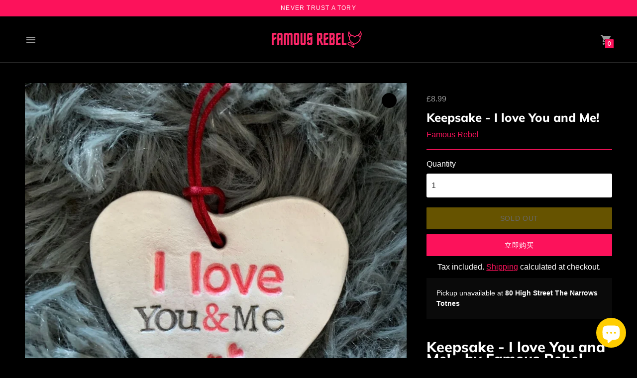

--- FILE ---
content_type: text/html; charset=utf-8
request_url: https://www.famousrebel.com/zh/products/valentines-keepsakes-i-love-you-and-me-famous-rebel
body_size: 41967
content:
<!DOCTYPE html>

<!--
      ___                       ___           ___           ___
     /  /\                     /__/\         /  /\         /  /\
    /  /:/_                    \  \:\       /  /:/        /  /::\
   /  /:/ /\  ___     ___       \  \:\     /  /:/        /  /:/\:\
  /  /:/ /:/ /__/\   /  /\  ___  \  \:\   /  /:/  ___   /  /:/  \:\
 /__/:/ /:/  \  \:\ /  /:/ /__/\  \__\:\ /__/:/  /  /\ /__/:/ \__\:\
 \  \:\/:/    \  \:\  /:/  \  \:\ /  /:/ \  \:\ /  /:/ \  \:\ /  /:/
  \  \::/      \  \:\/:/    \  \:\  /:/   \  \:\  /:/   \  \:\  /:/
   \  \:\       \  \::/      \  \:\/:/     \  \:\/:/     \  \:\/:/
    \  \:\       \__\/        \  \::/       \  \::/       \  \::/
     \__\/                     \__\/         \__\/         \__\/

--------------------------------------------------------------------
#  Context v2.1.1
#  Documentation: https://fluorescent.co/help/context/
#  Purchase: https://themes.shopify.com/themes/context/
#  A product by Fluorescent: https://fluorescent.co/
--------------------------------------------------------------------

-->

<html class="no-js supports-no-cookies" lang="zh-CN" style="--announcement-height: 0px;">
  <head>
    <meta charset="UTF-8">
    <meta name="viewport" content="width=device-width,initial-scale=1">
    <meta name="theme-color" content="#fc125b">
    <link rel="preconnect" href="https://cdn.shopify.com" crossorigin>
    <link rel="canonical" href="https://www.famousrebel.com/zh/products/valentines-keepsakes-i-love-you-and-me-famous-rebel"><link rel="shortcut icon" href="//www.famousrebel.com/cdn/shop/files/Add_a_heading_1_32x32.png?v=1613745806" type="image/png"><title>Keepsake - I love You and Me! | Gifts | Famous Rebel
</title>





  
  
  
  
  




<meta name="description" content="Keepsake - I love You and Me! - by Famous Rebel Totally original, hand-crafted little keepsakes. Perfect for Valentine&amp;#39;s Day, these cute gifts also make great keepsakes for loved ones at any time of year. Hand-made from clay, each and every one is original and a one-off. They all come with our special Famous Rebel XXX " />
<meta property="og:url" content="https://www.famousrebel.com/zh/products/valentines-keepsakes-i-love-you-and-me-famous-rebel">
<meta property="og:site_name" content="Famous Rebel">
<meta property="og:type" content="product">
<meta property="og:title" content="Keepsake - I love You and Me!">
<meta property="og:description" content="Keepsake - I love You and Me! - by Famous Rebel Totally original, hand-crafted little keepsakes. Perfect for Valentine&amp;#39;s Day, these cute gifts also make great keepsakes for loved ones at any time of year. Hand-made from clay, each and every one is original and a one-off. They all come with our special Famous Rebel XXX ">
<meta property="og:image" content="http://www.famousrebel.com/cdn/shop/products/FamousRebelValentinesCharmsyouandme_1024x.jpg?v=1655374694">
<meta property="og:image:secure_url" content="https://www.famousrebel.com/cdn/shop/products/FamousRebelValentinesCharmsyouandme_1024x.jpg?v=1655374694">
<meta property="og:price:amount" content="8.99">
<meta property="og:price:currency" content="GBP">

<meta name="twitter:title" content="Keepsake - I love You and Me!">
<meta name="twitter:description" content="Keepsake - I love You and Me! - by Famous Rebel Totally original, hand-crafted little keepsakes. Perfect for Valentine&amp;#39;s Day, these cute gifts also make great keepsakes for loved ones at any time of year. Hand-made from clay, each and every one is original and a one-off. They all come with our special Famous Rebel XXX ">
<meta name="twitter:card" content="summary_large_image">
<meta name="twitter:image" content="https://www.famousrebel.com/cdn/shop/products/FamousRebelValentinesCharmsyouandme_1024x.jpg?v=1655374694">
<meta name="twitter:image:width" content="480">
<meta name="twitter:image:height" content="480">


<script type="application/json" data-search-settings>
  {
    "limit": 6,
    "show_articles": false,
    "show_pages": true
  }
</script>

<script>
  console.log('Context v2.1.1 by Fluorescent');

  document.documentElement.className = document.documentElement.className.replace('no-js', '');

  window.theme = {
    version: 'v2.1.1',
    strings: {
      name: "Famous Rebel",
      accessibility: {
        play_video: "Play",
        pause_video: "Pause",
        carousel_select_js: "Move carousel to slide"
      },
      addToCart: "Add to Cart",
      soldOut: "Sold Out",
      unavailable: "Unavailable",
      quickCartCheckout: "Go to Checkout",
      cart: {
        general: {
          currency: "Currency",
          empty: "Your cart is currently empty."
        }
      },
      general: {
        menu: {
          logout: "Logout",
          login_register: "Login \/ Register"
        },
        products: {
          recently_viewed: "Recently Viewed",
          no_recently_viewed: "No recently viewed items."
        }
      },
      products: {
        product: {
          view: "View the full product",
          unavailable: "Unavailable",
          unitPrice: "Unit price",
          unitPriceSeparator: "per",
          sku: "SKU"
        }
      },
      layout: {
        cart: {
          title: "Cart"
        }
      },
      search: {
        headings: {
          articles: "Articles",
          pages: "Pages",
          products: "Products"
        },
        view_all: "View all"
      }
    },
    moneyFormat: "\u003cspan class=money\u003e£{{amount}}\u003c\/span\u003e",
    routes: {
      root: "/zh",
      cart: {
        base: "/zh/cart",
        add: "/zh/cart/add",
        change: "/zh/cart/change",
        clear: "/zh/cart/clear",
        // Manual routes until Shopify adds support
        shipping: "/zh/cart/shipping_rates",
      },
      // Manual routes until Shopify adds support
      products: "/zh/products",
      productRecommendations: "/zh/recommendations/products",
      predictive_search_url: '/zh/search/suggest'
    }
  }

  
</script>
<style>
  @font-face {
  font-family: Manuale;
  font-weight: 500;
  font-style: normal;
  font-display: swap;
  src: url("//www.famousrebel.com/cdn/fonts/manuale/manuale_n5.b7bdb9a971a6be1fa7763f193cefc153d97e00d6.woff2") format("woff2"),
       url("//www.famousrebel.com/cdn/fonts/manuale/manuale_n5.fcfd63561360bfad93916fed966e0e0c1e64bcb2.woff") format("woff");
}


  @font-face {
  font-family: Muli;
  font-weight: 800;
  font-style: normal;
  font-display: swap;
  src: url("//www.famousrebel.com/cdn/fonts/muli/muli_n8.0235752f433990abe1f2c7555d19b86ae6eb8a1c.woff2") format("woff2"),
       url("//www.famousrebel.com/cdn/fonts/muli/muli_n8.ddbd0eed949d5df233e7d3883337932038a076a6.woff") format("woff");
}

  @font-face {
  font-family: Muli;
  font-weight: 900;
  font-style: normal;
  font-display: swap;
  src: url("//www.famousrebel.com/cdn/fonts/muli/muli_n9.7d66dc53f2718d25858080de2e0ed540c07d1bad.woff2") format("woff2"),
       url("//www.famousrebel.com/cdn/fonts/muli/muli_n9.73693cff699117abf881b7381fb75f2bb2c48ced.woff") format("woff");
}

  @font-face {
  font-family: Muli;
  font-weight: 800;
  font-style: italic;
  font-display: swap;
  src: url("//www.famousrebel.com/cdn/fonts/muli/muli_i8.422be35a6ce34cf84f486c04010583ac86dede96.woff2") format("woff2"),
       url("//www.famousrebel.com/cdn/fonts/muli/muli_i8.1c4bb64f3a2112c8c7407ea04db5cd693235eb75.woff") format("woff");
}


  
  
  
  

  :root {
    --color-accent: #fc125b;
    --color-text: #ffffff;
    --color-text-meta: rgba(255, 255, 255, 0.6);
    --color-button-text: #ffffff;
    --color-bg: #000000;
    --color-bg-transparent: rgba(0, 0, 0, 0.8);
    --color-bg-meta: #0a0a0a;
    --color-bg-meta-darker: #000000;
    --color-border: #fc125b;
    --color-input: #ffffff;
    --color-input-text: #363636;
    --color-input-bg-hover: rgba(54, 54, 54, 0.05);
    --color-secondary-button: #ffd000;
    --color-secondary-button-darker: #e6bb00;
    --color-secondary-button-text: #ffffff;
    --color-sale-badge: #ff0000;
    --color-success-message: #e2e2e2;
    --color-error-message: #b6534c;

    --color-header-text: #363636;
    --color-header-bg: #000000;
    --color-header-border: #e2e2e2;
    --color-header-icon: #9a9a9a;

    --color-contrast-text: #ffffff;
    --color-contrast-text-meta: rgba(255, 255, 255, 0.6);
    --color-contrast-bg: rgba(0,0,0,0);
    --color-contrast-bg-meta: rgba(10, 10, 10, 0.0);
    --color-contrast-bg-meta-darker: rgba(0, 0, 0, 0.0);
    --color-contrast-border: #e2e2e2;
    --color-contrast-input: #ffffff;
    --color-contrast-input-text: #363636;

    --color-navigation-text: #3d3d3d;
    --color-navigation-text-meta: rgba(61, 61, 61, 0.6);
    --color-navigation-bg: #fafafa;
    --color-navigation-bg-meta: #f0f0f0;
    --color-navigation-bg-darker: #ededed;
    --color-navigation-border: #e6e6e6;
    --color-navigation-feature: #ffffff;

    --color-drawer-text: #ffffff;
    --color-drawer-text-meta: rgba(255, 255, 255, 0.6);
    --color-drawer-bg: #212121;
    --color-drawer-bg-meta: #2b2b2b;
    --color-drawer-border: #434343;
    --color-drawer-bg-hover: rgba(255, 255, 255, 0.05);

    --color-footer-text: #ffffff;
    --color-footer-text-meta: rgba(255, 255, 255, 0.6);
    --color-footer-bg: #fc125b;
    --color-footer-border: #e2e2e2;
    --color-footer-input: #ffffff;
    --color-footer-input-text: #757575;

    --color-bg-overlay: rgba(255, 255, 255, 0.25);
    --color-transparent-body: rgba(255, 255, 255, 0.5);

    --font-logo: Manuale, serif;
    --font-logo-weight: 500;
    --font-logo-style: normal;

    --font-heading: Muli, sans-serif;
    --font-heading-weight: 800;
    --font-heading-style: normal;
    --font-heading-bold-weight: 900;

    --font-body: "system_ui", -apple-system, 'Segoe UI', Roboto, 'Helvetica Neue', 'Noto Sans', 'Liberation Sans', Arial, sans-serif, 'Apple Color Emoji', 'Segoe UI Emoji', 'Segoe UI Symbol', 'Noto Color Emoji';
    --font-body-weight: 400;
    --font-body-style: normal;
    --font-body-bold-weight: bold;

    --font-size-body-extra-small: 12px;
    --font-size-body-small: 14px;
    --font-size-body-base: 16px;
    --font-size-body-large: 18px;
    --font-size-body-extra-large: 21px;

    --font-size-heading-display: 36px;
    --font-size-heading-1: 24px;
    --font-size-heading-2: 21px;
    --font-size-heading-3: 18px;
  }
</style><link href="//www.famousrebel.com/cdn/shop/t/89/assets/theme.css?v=42063832700477464551675932492" rel="stylesheet" type="text/css" media="all" />

    <!-- starapps_scripts_start -->
<!-- This code is automatically managed by StarApps Studio -->
<!-- Please contact support@starapps.studio for any help -->
<script type="application/json" sa-product-json="true">
          {
            "id": 5266623332487,
            "title": "Keepsake - I love You and Me!",
            "handle": "valentines-keepsakes-i-love-you-and-me-famous-rebel","product_images": [{ "id":28912554115207,"src":"\/\/www.famousrebel.com\/cdn\/shop\/products\/FamousRebelValentinesCharmsyouandme.jpg?v=1655374694" }  ,  { "id":28912554606727,"src":"\/\/www.famousrebel.com\/cdn\/shop\/products\/GenericHandMadeValentinesCharms_3_1_c4b329cc-8eee-400b-aa22-685843fe336d.jpg?v=1655374692" }  ],
            "media": [{"alt":"Famous Rebel Valentines Charms you and me","id":21161371172999,"position":1,"preview_image":{"aspect_ratio":1.0,"height":1080,"width":1080,"src":"\/\/www.famousrebel.com\/cdn\/shop\/products\/FamousRebelValentinesCharmsyouandme.jpg?v=1655374694"},"aspect_ratio":1.0,"height":1080,"media_type":"image","src":"\/\/www.famousrebel.com\/cdn\/shop\/products\/FamousRebelValentinesCharmsyouandme.jpg?v=1655374694","width":1080},{"alt":null,"id":21161371664519,"position":2,"preview_image":{"aspect_ratio":1.0,"height":1080,"width":1080,"src":"\/\/www.famousrebel.com\/cdn\/shop\/products\/GenericHandMadeValentinesCharms_3_1_c4b329cc-8eee-400b-aa22-685843fe336d.jpg?v=1655374692"},"aspect_ratio":1.0,"height":1080,"media_type":"image","src":"\/\/www.famousrebel.com\/cdn\/shop\/products\/GenericHandMadeValentinesCharms_3_1_c4b329cc-8eee-400b-aa22-685843fe336d.jpg?v=1655374692","width":1080}],"metafields": {},
            "vendor": "Famous Rebel",
            "variants": [{"id":34822806405255,"title":"Default Title","option1":"Default Title","option2":null,"option3":null,"sku":"charms- I love You and Me!","requires_shipping":true,"taxable":false,"featured_image":null,"available":false,"name":"Keepsake - I love You and Me!","public_title":null,"options":["Default Title"],"price":899,"weight":0,"compare_at_price":null,"inventory_management":"shopify","barcode":"06405255","requires_selling_plan":false,"selling_plan_allocations":[]}],
            "url": "\/zh\/products\/valentines-keepsakes-i-love-you-and-me-famous-rebel",
            "options": [{"name":"Title","position":1,"values":["Default Title"]}],
            "images": ["\/\/www.famousrebel.com\/cdn\/shop\/products\/FamousRebelValentinesCharmsyouandme.jpg?v=1655374694","\/\/www.famousrebel.com\/cdn\/shop\/products\/GenericHandMadeValentinesCharms_3_1_c4b329cc-8eee-400b-aa22-685843fe336d.jpg?v=1655374692"],
            "featured_image": "\/\/www.famousrebel.com\/cdn\/shop\/products\/FamousRebelValentinesCharmsyouandme.jpg?v=1655374694",
            "tags": ["charms","for her","for him","gifts","keepsakes","unique","valentine's","Valentine's day"],
            "available": false,
            "price_min": 899,
            "price_max": 899,
            "compare_at_price_min": 0,
            "compare_at_price_max": 0}
    </script>
<!-- starapps_scripts_end -->
<script>window.performance && window.performance.mark && window.performance.mark('shopify.content_for_header.start');</script><meta name="google-site-verification" content="Iaab9kjScXkRnZ07IGRtDKXdLlYNOYkKhZB8bjXabbY">
<meta id="shopify-digital-wallet" name="shopify-digital-wallet" content="/11748835394/digital_wallets/dialog">
<meta name="shopify-checkout-api-token" content="29aa0a8c4556775e5fa317462ef2661f">
<meta id="in-context-paypal-metadata" data-shop-id="11748835394" data-venmo-supported="false" data-environment="production" data-locale="zh_CN" data-paypal-v4="true" data-currency="GBP">
<link rel="alternate" hreflang="x-default" href="https://www.famousrebel.com/products/valentines-keepsakes-i-love-you-and-me-famous-rebel">
<link rel="alternate" hreflang="en" href="https://www.famousrebel.com/products/valentines-keepsakes-i-love-you-and-me-famous-rebel">
<link rel="alternate" hreflang="es" href="https://www.famousrebel.com/es/products/valentines-keepsakes-i-love-you-and-me-famous-rebel">
<link rel="alternate" hreflang="fr" href="https://www.famousrebel.com/fr/products/valentines-keepsakes-i-love-you-and-me-famous-rebel">
<link rel="alternate" hreflang="ja" href="https://www.famousrebel.com/ja/products/valentines-keepsakes-i-love-you-and-me-famous-rebel">
<link rel="alternate" hreflang="zh-Hans" href="https://www.famousrebel.com/zh/products/valentines-keepsakes-i-love-you-and-me-famous-rebel">
<link rel="alternate" hreflang="zh-Hans-CN" href="https://www.famousrebel.com/zh-cn/products/valentines-keepsakes-i-love-you-and-me-famous-rebel">
<link rel="alternate" hreflang="zh-Hans-AD" href="https://www.famousrebel.com/zh/products/valentines-keepsakes-i-love-you-and-me-famous-rebel">
<link rel="alternate" hreflang="zh-Hans-AT" href="https://www.famousrebel.com/zh/products/valentines-keepsakes-i-love-you-and-me-famous-rebel">
<link rel="alternate" hreflang="zh-Hans-AX" href="https://www.famousrebel.com/zh/products/valentines-keepsakes-i-love-you-and-me-famous-rebel">
<link rel="alternate" hreflang="zh-Hans-BE" href="https://www.famousrebel.com/zh/products/valentines-keepsakes-i-love-you-and-me-famous-rebel">
<link rel="alternate" hreflang="zh-Hans-BL" href="https://www.famousrebel.com/zh/products/valentines-keepsakes-i-love-you-and-me-famous-rebel">
<link rel="alternate" hreflang="zh-Hans-CY" href="https://www.famousrebel.com/zh/products/valentines-keepsakes-i-love-you-and-me-famous-rebel">
<link rel="alternate" hreflang="zh-Hans-DE" href="https://www.famousrebel.com/zh/products/valentines-keepsakes-i-love-you-and-me-famous-rebel">
<link rel="alternate" hreflang="zh-Hans-EE" href="https://www.famousrebel.com/zh/products/valentines-keepsakes-i-love-you-and-me-famous-rebel">
<link rel="alternate" hreflang="zh-Hans-ES" href="https://www.famousrebel.com/zh/products/valentines-keepsakes-i-love-you-and-me-famous-rebel">
<link rel="alternate" hreflang="zh-Hans-FI" href="https://www.famousrebel.com/zh/products/valentines-keepsakes-i-love-you-and-me-famous-rebel">
<link rel="alternate" hreflang="zh-Hans-FR" href="https://www.famousrebel.com/zh/products/valentines-keepsakes-i-love-you-and-me-famous-rebel">
<link rel="alternate" hreflang="zh-Hans-GB" href="https://www.famousrebel.com/zh/products/valentines-keepsakes-i-love-you-and-me-famous-rebel">
<link rel="alternate" hreflang="zh-Hans-GF" href="https://www.famousrebel.com/zh/products/valentines-keepsakes-i-love-you-and-me-famous-rebel">
<link rel="alternate" hreflang="zh-Hans-GP" href="https://www.famousrebel.com/zh/products/valentines-keepsakes-i-love-you-and-me-famous-rebel">
<link rel="alternate" hreflang="zh-Hans-GR" href="https://www.famousrebel.com/zh/products/valentines-keepsakes-i-love-you-and-me-famous-rebel">
<link rel="alternate" hreflang="zh-Hans-IE" href="https://www.famousrebel.com/zh/products/valentines-keepsakes-i-love-you-and-me-famous-rebel">
<link rel="alternate" hreflang="zh-Hans-IT" href="https://www.famousrebel.com/zh/products/valentines-keepsakes-i-love-you-and-me-famous-rebel">
<link rel="alternate" hreflang="zh-Hans-LT" href="https://www.famousrebel.com/zh/products/valentines-keepsakes-i-love-you-and-me-famous-rebel">
<link rel="alternate" hreflang="zh-Hans-LU" href="https://www.famousrebel.com/zh/products/valentines-keepsakes-i-love-you-and-me-famous-rebel">
<link rel="alternate" hreflang="zh-Hans-LV" href="https://www.famousrebel.com/zh/products/valentines-keepsakes-i-love-you-and-me-famous-rebel">
<link rel="alternate" hreflang="zh-Hans-MC" href="https://www.famousrebel.com/zh/products/valentines-keepsakes-i-love-you-and-me-famous-rebel">
<link rel="alternate" hreflang="zh-Hans-ME" href="https://www.famousrebel.com/zh/products/valentines-keepsakes-i-love-you-and-me-famous-rebel">
<link rel="alternate" hreflang="zh-Hans-MF" href="https://www.famousrebel.com/zh/products/valentines-keepsakes-i-love-you-and-me-famous-rebel">
<link rel="alternate" hreflang="zh-Hans-MQ" href="https://www.famousrebel.com/zh/products/valentines-keepsakes-i-love-you-and-me-famous-rebel">
<link rel="alternate" hreflang="zh-Hans-MT" href="https://www.famousrebel.com/zh/products/valentines-keepsakes-i-love-you-and-me-famous-rebel">
<link rel="alternate" hreflang="zh-Hans-NL" href="https://www.famousrebel.com/zh/products/valentines-keepsakes-i-love-you-and-me-famous-rebel">
<link rel="alternate" hreflang="zh-Hans-PM" href="https://www.famousrebel.com/zh/products/valentines-keepsakes-i-love-you-and-me-famous-rebel">
<link rel="alternate" hreflang="zh-Hans-PT" href="https://www.famousrebel.com/zh/products/valentines-keepsakes-i-love-you-and-me-famous-rebel">
<link rel="alternate" hreflang="zh-Hans-RE" href="https://www.famousrebel.com/zh/products/valentines-keepsakes-i-love-you-and-me-famous-rebel">
<link rel="alternate" hreflang="zh-Hans-SI" href="https://www.famousrebel.com/zh/products/valentines-keepsakes-i-love-you-and-me-famous-rebel">
<link rel="alternate" hreflang="zh-Hans-SK" href="https://www.famousrebel.com/zh/products/valentines-keepsakes-i-love-you-and-me-famous-rebel">
<link rel="alternate" hreflang="zh-Hans-SM" href="https://www.famousrebel.com/zh/products/valentines-keepsakes-i-love-you-and-me-famous-rebel">
<link rel="alternate" hreflang="zh-Hans-TF" href="https://www.famousrebel.com/zh/products/valentines-keepsakes-i-love-you-and-me-famous-rebel">
<link rel="alternate" hreflang="zh-Hans-US" href="https://www.famousrebel.com/zh/products/valentines-keepsakes-i-love-you-and-me-famous-rebel">
<link rel="alternate" hreflang="zh-Hans-VA" href="https://www.famousrebel.com/zh/products/valentines-keepsakes-i-love-you-and-me-famous-rebel">
<link rel="alternate" hreflang="zh-Hans-XK" href="https://www.famousrebel.com/zh/products/valentines-keepsakes-i-love-you-and-me-famous-rebel">
<link rel="alternate" hreflang="zh-Hans-YT" href="https://www.famousrebel.com/zh/products/valentines-keepsakes-i-love-you-and-me-famous-rebel">
<link rel="alternate" type="application/json+oembed" href="https://www.famousrebel.com/zh/products/valentines-keepsakes-i-love-you-and-me-famous-rebel.oembed">
<script async="async" src="/checkouts/internal/preloads.js?locale=zh-GB"></script>
<link rel="preconnect" href="https://shop.app" crossorigin="anonymous">
<script async="async" src="https://shop.app/checkouts/internal/preloads.js?locale=zh-GB&shop_id=11748835394" crossorigin="anonymous"></script>
<script id="apple-pay-shop-capabilities" type="application/json">{"shopId":11748835394,"countryCode":"GB","currencyCode":"GBP","merchantCapabilities":["supports3DS"],"merchantId":"gid:\/\/shopify\/Shop\/11748835394","merchantName":"Famous Rebel","requiredBillingContactFields":["postalAddress","email"],"requiredShippingContactFields":["postalAddress","email"],"shippingType":"shipping","supportedNetworks":["visa","maestro","masterCard","amex","discover","elo"],"total":{"type":"pending","label":"Famous Rebel","amount":"1.00"},"shopifyPaymentsEnabled":true,"supportsSubscriptions":true}</script>
<script id="shopify-features" type="application/json">{"accessToken":"29aa0a8c4556775e5fa317462ef2661f","betas":["rich-media-storefront-analytics"],"domain":"www.famousrebel.com","predictiveSearch":true,"shopId":11748835394,"locale":"zh-cn"}</script>
<script>var Shopify = Shopify || {};
Shopify.shop = "black-bloc.myshopify.com";
Shopify.locale = "zh-CN";
Shopify.currency = {"active":"GBP","rate":"1.0"};
Shopify.country = "GB";
Shopify.theme = {"name":" Live Site 09.02.23","id":123706933383,"schema_name":"Context","schema_version":"2.1.1","theme_store_id":870,"role":"main"};
Shopify.theme.handle = "null";
Shopify.theme.style = {"id":null,"handle":null};
Shopify.cdnHost = "www.famousrebel.com/cdn";
Shopify.routes = Shopify.routes || {};
Shopify.routes.root = "/zh/";</script>
<script type="module">!function(o){(o.Shopify=o.Shopify||{}).modules=!0}(window);</script>
<script>!function(o){function n(){var o=[];function n(){o.push(Array.prototype.slice.apply(arguments))}return n.q=o,n}var t=o.Shopify=o.Shopify||{};t.loadFeatures=n(),t.autoloadFeatures=n()}(window);</script>
<script>
  window.ShopifyPay = window.ShopifyPay || {};
  window.ShopifyPay.apiHost = "shop.app\/pay";
  window.ShopifyPay.redirectState = null;
</script>
<script id="shop-js-analytics" type="application/json">{"pageType":"product"}</script>
<script defer="defer" async type="module" src="//www.famousrebel.com/cdn/shopifycloud/shop-js/modules/v2/client.init-shop-cart-sync_BYzAGjDz.zh-CN.esm.js"></script>
<script defer="defer" async type="module" src="//www.famousrebel.com/cdn/shopifycloud/shop-js/modules/v2/chunk.common_B2AX2FV1.esm.js"></script>
<script type="module">
  await import("//www.famousrebel.com/cdn/shopifycloud/shop-js/modules/v2/client.init-shop-cart-sync_BYzAGjDz.zh-CN.esm.js");
await import("//www.famousrebel.com/cdn/shopifycloud/shop-js/modules/v2/chunk.common_B2AX2FV1.esm.js");

  window.Shopify.SignInWithShop?.initShopCartSync?.({"fedCMEnabled":true,"windoidEnabled":true});

</script>
<script>
  window.Shopify = window.Shopify || {};
  if (!window.Shopify.featureAssets) window.Shopify.featureAssets = {};
  window.Shopify.featureAssets['shop-js'] = {"shop-cart-sync":["modules/v2/client.shop-cart-sync_C_Cjselo.zh-CN.esm.js","modules/v2/chunk.common_B2AX2FV1.esm.js"],"init-fed-cm":["modules/v2/client.init-fed-cm_BMIZH1pf.zh-CN.esm.js","modules/v2/chunk.common_B2AX2FV1.esm.js"],"shop-button":["modules/v2/client.shop-button_Ca4jXd6P.zh-CN.esm.js","modules/v2/chunk.common_B2AX2FV1.esm.js"],"shop-cash-offers":["modules/v2/client.shop-cash-offers_DJloBDUW.zh-CN.esm.js","modules/v2/chunk.common_B2AX2FV1.esm.js","modules/v2/chunk.modal_CLfoR_SQ.esm.js"],"init-windoid":["modules/v2/client.init-windoid_DEM1V6XX.zh-CN.esm.js","modules/v2/chunk.common_B2AX2FV1.esm.js"],"init-shop-email-lookup-coordinator":["modules/v2/client.init-shop-email-lookup-coordinator_1gsh9fXV.zh-CN.esm.js","modules/v2/chunk.common_B2AX2FV1.esm.js"],"shop-toast-manager":["modules/v2/client.shop-toast-manager_BU0RWm7M.zh-CN.esm.js","modules/v2/chunk.common_B2AX2FV1.esm.js"],"shop-login-button":["modules/v2/client.shop-login-button_BLMoDGc2.zh-CN.esm.js","modules/v2/chunk.common_B2AX2FV1.esm.js","modules/v2/chunk.modal_CLfoR_SQ.esm.js"],"avatar":["modules/v2/client.avatar_BTnouDA3.zh-CN.esm.js"],"pay-button":["modules/v2/client.pay-button_C3pAVM3v.zh-CN.esm.js","modules/v2/chunk.common_B2AX2FV1.esm.js"],"init-shop-cart-sync":["modules/v2/client.init-shop-cart-sync_BYzAGjDz.zh-CN.esm.js","modules/v2/chunk.common_B2AX2FV1.esm.js"],"init-customer-accounts":["modules/v2/client.init-customer-accounts_rTFfPhpA.zh-CN.esm.js","modules/v2/client.shop-login-button_BLMoDGc2.zh-CN.esm.js","modules/v2/chunk.common_B2AX2FV1.esm.js","modules/v2/chunk.modal_CLfoR_SQ.esm.js"],"init-shop-for-new-customer-accounts":["modules/v2/client.init-shop-for-new-customer-accounts_D1Yi2beH.zh-CN.esm.js","modules/v2/client.shop-login-button_BLMoDGc2.zh-CN.esm.js","modules/v2/chunk.common_B2AX2FV1.esm.js","modules/v2/chunk.modal_CLfoR_SQ.esm.js"],"init-customer-accounts-sign-up":["modules/v2/client.init-customer-accounts-sign-up_CB58d1Vh.zh-CN.esm.js","modules/v2/client.shop-login-button_BLMoDGc2.zh-CN.esm.js","modules/v2/chunk.common_B2AX2FV1.esm.js","modules/v2/chunk.modal_CLfoR_SQ.esm.js"],"checkout-modal":["modules/v2/client.checkout-modal_bQGocRaW.zh-CN.esm.js","modules/v2/chunk.common_B2AX2FV1.esm.js","modules/v2/chunk.modal_CLfoR_SQ.esm.js"],"shop-follow-button":["modules/v2/client.shop-follow-button_B1g4dGIx.zh-CN.esm.js","modules/v2/chunk.common_B2AX2FV1.esm.js","modules/v2/chunk.modal_CLfoR_SQ.esm.js"],"lead-capture":["modules/v2/client.lead-capture_D_ZZxJVG.zh-CN.esm.js","modules/v2/chunk.common_B2AX2FV1.esm.js","modules/v2/chunk.modal_CLfoR_SQ.esm.js"],"shop-login":["modules/v2/client.shop-login_GzAh8EIe.zh-CN.esm.js","modules/v2/chunk.common_B2AX2FV1.esm.js","modules/v2/chunk.modal_CLfoR_SQ.esm.js"],"payment-terms":["modules/v2/client.payment-terms_DTPom8QV.zh-CN.esm.js","modules/v2/chunk.common_B2AX2FV1.esm.js","modules/v2/chunk.modal_CLfoR_SQ.esm.js"]};
</script>
<script>(function() {
  var isLoaded = false;
  function asyncLoad() {
    if (isLoaded) return;
    isLoaded = true;
    var urls = ["\/\/cdn.shopify.com\/proxy\/b3a78bb40a8c863e67322b18b589d137015fc3645f3aad27703c90e2ea6a65e9\/shopify-script-tags.s3.eu-west-1.amazonaws.com\/smartseo\/instantpage.js?shop=black-bloc.myshopify.com\u0026sp-cache-control=cHVibGljLCBtYXgtYWdlPTkwMA"];
    for (var i = 0; i < urls.length; i++) {
      var s = document.createElement('script');
      s.type = 'text/javascript';
      s.async = true;
      s.src = urls[i];
      var x = document.getElementsByTagName('script')[0];
      x.parentNode.insertBefore(s, x);
    }
  };
  if(window.attachEvent) {
    window.attachEvent('onload', asyncLoad);
  } else {
    window.addEventListener('load', asyncLoad, false);
  }
})();</script>
<script id="__st">var __st={"a":11748835394,"offset":0,"reqid":"050ad548-b5f6-41d1-8362-5f149fa9dd56-1768445080","pageurl":"www.famousrebel.com\/zh\/products\/valentines-keepsakes-i-love-you-and-me-famous-rebel","u":"fceab992cc93","p":"product","rtyp":"product","rid":5266623332487};</script>
<script>window.ShopifyPaypalV4VisibilityTracking = true;</script>
<script id="captcha-bootstrap">!function(){'use strict';const t='contact',e='account',n='new_comment',o=[[t,t],['blogs',n],['comments',n],[t,'customer']],c=[[e,'customer_login'],[e,'guest_login'],[e,'recover_customer_password'],[e,'create_customer']],r=t=>t.map((([t,e])=>`form[action*='/${t}']:not([data-nocaptcha='true']) input[name='form_type'][value='${e}']`)).join(','),a=t=>()=>t?[...document.querySelectorAll(t)].map((t=>t.form)):[];function s(){const t=[...o],e=r(t);return a(e)}const i='password',u='form_key',d=['recaptcha-v3-token','g-recaptcha-response','h-captcha-response',i],f=()=>{try{return window.sessionStorage}catch{return}},m='__shopify_v',_=t=>t.elements[u];function p(t,e,n=!1){try{const o=window.sessionStorage,c=JSON.parse(o.getItem(e)),{data:r}=function(t){const{data:e,action:n}=t;return t[m]||n?{data:e,action:n}:{data:t,action:n}}(c);for(const[e,n]of Object.entries(r))t.elements[e]&&(t.elements[e].value=n);n&&o.removeItem(e)}catch(o){console.error('form repopulation failed',{error:o})}}const l='form_type',E='cptcha';function T(t){t.dataset[E]=!0}const w=window,h=w.document,L='Shopify',v='ce_forms',y='captcha';let A=!1;((t,e)=>{const n=(g='f06e6c50-85a8-45c8-87d0-21a2b65856fe',I='https://cdn.shopify.com/shopifycloud/storefront-forms-hcaptcha/ce_storefront_forms_captcha_hcaptcha.v1.5.2.iife.js',D={infoText:'受 hCaptcha 保护',privacyText:'隐私',termsText:'条款'},(t,e,n)=>{const o=w[L][v],c=o.bindForm;if(c)return c(t,g,e,D).then(n);var r;o.q.push([[t,g,e,D],n]),r=I,A||(h.body.append(Object.assign(h.createElement('script'),{id:'captcha-provider',async:!0,src:r})),A=!0)});var g,I,D;w[L]=w[L]||{},w[L][v]=w[L][v]||{},w[L][v].q=[],w[L][y]=w[L][y]||{},w[L][y].protect=function(t,e){n(t,void 0,e),T(t)},Object.freeze(w[L][y]),function(t,e,n,w,h,L){const[v,y,A,g]=function(t,e,n){const i=e?o:[],u=t?c:[],d=[...i,...u],f=r(d),m=r(i),_=r(d.filter((([t,e])=>n.includes(e))));return[a(f),a(m),a(_),s()]}(w,h,L),I=t=>{const e=t.target;return e instanceof HTMLFormElement?e:e&&e.form},D=t=>v().includes(t);t.addEventListener('submit',(t=>{const e=I(t);if(!e)return;const n=D(e)&&!e.dataset.hcaptchaBound&&!e.dataset.recaptchaBound,o=_(e),c=g().includes(e)&&(!o||!o.value);(n||c)&&t.preventDefault(),c&&!n&&(function(t){try{if(!f())return;!function(t){const e=f();if(!e)return;const n=_(t);if(!n)return;const o=n.value;o&&e.removeItem(o)}(t);const e=Array.from(Array(32),(()=>Math.random().toString(36)[2])).join('');!function(t,e){_(t)||t.append(Object.assign(document.createElement('input'),{type:'hidden',name:u})),t.elements[u].value=e}(t,e),function(t,e){const n=f();if(!n)return;const o=[...t.querySelectorAll(`input[type='${i}']`)].map((({name:t})=>t)),c=[...d,...o],r={};for(const[a,s]of new FormData(t).entries())c.includes(a)||(r[a]=s);n.setItem(e,JSON.stringify({[m]:1,action:t.action,data:r}))}(t,e)}catch(e){console.error('failed to persist form',e)}}(e),e.submit())}));const S=(t,e)=>{t&&!t.dataset[E]&&(n(t,e.some((e=>e===t))),T(t))};for(const o of['focusin','change'])t.addEventListener(o,(t=>{const e=I(t);D(e)&&S(e,y())}));const B=e.get('form_key'),M=e.get(l),P=B&&M;t.addEventListener('DOMContentLoaded',(()=>{const t=y();if(P)for(const e of t)e.elements[l].value===M&&p(e,B);[...new Set([...A(),...v().filter((t=>'true'===t.dataset.shopifyCaptcha))])].forEach((e=>S(e,t)))}))}(h,new URLSearchParams(w.location.search),n,t,e,['guest_login'])})(!1,!0)}();</script>
<script integrity="sha256-4kQ18oKyAcykRKYeNunJcIwy7WH5gtpwJnB7kiuLZ1E=" data-source-attribution="shopify.loadfeatures" defer="defer" src="//www.famousrebel.com/cdn/shopifycloud/storefront/assets/storefront/load_feature-a0a9edcb.js" crossorigin="anonymous"></script>
<script crossorigin="anonymous" defer="defer" src="//www.famousrebel.com/cdn/shopifycloud/storefront/assets/shopify_pay/storefront-65b4c6d7.js?v=20250812"></script>
<script data-source-attribution="shopify.dynamic_checkout.dynamic.init">var Shopify=Shopify||{};Shopify.PaymentButton=Shopify.PaymentButton||{isStorefrontPortableWallets:!0,init:function(){window.Shopify.PaymentButton.init=function(){};var t=document.createElement("script");t.src="https://www.famousrebel.com/cdn/shopifycloud/portable-wallets/latest/portable-wallets.zh-cn.js",t.type="module",document.head.appendChild(t)}};
</script>
<script data-source-attribution="shopify.dynamic_checkout.buyer_consent">
  function portableWalletsHideBuyerConsent(e){var t=document.getElementById("shopify-buyer-consent"),n=document.getElementById("shopify-subscription-policy-button");t&&n&&(t.classList.add("hidden"),t.setAttribute("aria-hidden","true"),n.removeEventListener("click",e))}function portableWalletsShowBuyerConsent(e){var t=document.getElementById("shopify-buyer-consent"),n=document.getElementById("shopify-subscription-policy-button");t&&n&&(t.classList.remove("hidden"),t.removeAttribute("aria-hidden"),n.addEventListener("click",e))}window.Shopify?.PaymentButton&&(window.Shopify.PaymentButton.hideBuyerConsent=portableWalletsHideBuyerConsent,window.Shopify.PaymentButton.showBuyerConsent=portableWalletsShowBuyerConsent);
</script>
<script>
  function portableWalletsCleanup(e){e&&e.src&&console.error("Failed to load portable wallets script "+e.src);var t=document.querySelectorAll("shopify-accelerated-checkout .shopify-payment-button__skeleton, shopify-accelerated-checkout-cart .wallet-cart-button__skeleton"),e=document.getElementById("shopify-buyer-consent");for(let e=0;e<t.length;e++)t[e].remove();e&&e.remove()}function portableWalletsNotLoadedAsModule(e){e instanceof ErrorEvent&&"string"==typeof e.message&&e.message.includes("import.meta")&&"string"==typeof e.filename&&e.filename.includes("portable-wallets")&&(window.removeEventListener("error",portableWalletsNotLoadedAsModule),window.Shopify.PaymentButton.failedToLoad=e,"loading"===document.readyState?document.addEventListener("DOMContentLoaded",window.Shopify.PaymentButton.init):window.Shopify.PaymentButton.init())}window.addEventListener("error",portableWalletsNotLoadedAsModule);
</script>

<script type="module" src="https://www.famousrebel.com/cdn/shopifycloud/portable-wallets/latest/portable-wallets.zh-cn.js" onError="portableWalletsCleanup(this)" crossorigin="anonymous"></script>
<script nomodule>
  document.addEventListener("DOMContentLoaded", portableWalletsCleanup);
</script>

<link id="shopify-accelerated-checkout-styles" rel="stylesheet" media="screen" href="https://www.famousrebel.com/cdn/shopifycloud/portable-wallets/latest/accelerated-checkout-backwards-compat.css" crossorigin="anonymous">
<style id="shopify-accelerated-checkout-cart">
        #shopify-buyer-consent {
  margin-top: 1em;
  display: inline-block;
  width: 100%;
}

#shopify-buyer-consent.hidden {
  display: none;
}

#shopify-subscription-policy-button {
  background: none;
  border: none;
  padding: 0;
  text-decoration: underline;
  font-size: inherit;
  cursor: pointer;
}

#shopify-subscription-policy-button::before {
  box-shadow: none;
}

      </style>

<script>window.performance && window.performance.mark && window.performance.mark('shopify.content_for_header.end');</script>
  

<script>
  document.addEventListener("DOMContentLoaded", function(event) {
    const style = document.getElementById('wsg-custom-style');
    if (typeof window.isWsgCustomer != "undefined" && isWsgCustomer) {
      style.innerHTML = `
        ${style.innerHTML}
        /* A friend of hideWsg - this will _show_ only for wsg customers. Add class to an element to use */
        .showWsg {
          display: unset;
        }
        /* wholesale only CSS */
        .additional-checkout-buttons, .shopify-payment-button {
          display: none !important;
        }
        .wsg-proxy-container select {
          background-color: 
          ${
            document.querySelector('input').style.backgroundColor
            ? document.querySelector('input').style.backgroundColor
            : 'white'
          } !important;
        }
        `;
    }

    if (
      typeof window.embedButtonBg !== undefined
      && typeof window.embedButtonText !== undefined
      && window.embedButtonBg !== window.embedButtonText
    ) {
      style.innerHTML = `
        ${style.innerHTML}
        .wsg-button-fix {
          background: ${embedButtonBg} !important;
          border-color: ${embedButtonBg} !important;
          color: ${embedButtonText} !important;
        }
        `;
    }

    //=========================
    //         CUSTOM JS
    //==========================
    if (document.querySelector(".wsg-proxy-container")) {
      initNodeObserver(wsgCustomJs);
    }
  })

  function wsgCustomJs() {
    //update button classes
    const button = document.querySelectorAll(".wsg-button-fix");
    let buttonClass = "xxButtonClassesHerexx";
    buttonClass = buttonClass.split(" ");
    for (let i = 0; i < button.length; i++) {
      button[i].classList.add(...buttonClass);
    }
    //wsgCustomJs window placeholder
    //update secondary btn color on proxy cart
    if(document.getElementById("wsg-checkout-one")) {
      const checkoutButton = document.getElementById("wsg-checkout-one");
      let wsgBtnColor = window.getComputedStyle(checkoutButton).backgroundColor;
      let wsgBtnBackground = "none";
      let wsgBtnBorder = "thin solid " + wsgBtnColor;
      let wsgBtnPadding = window.getComputedStyle(checkoutButton).padding;
      let spofBtn = document.querySelectorAll(".spof-btn");
      for (let i = 0; i < spofBtn.length; i++) {
        spofBtn[i].style.background = wsgBtnBackground;
        spofBtn[i].style.color = wsgBtnColor;
        spofBtn[i].style.border = wsgBtnBorder;
        spofBtn[i].style.padding = wsgBtnPadding;
      }
    }

    //update Quick Order Form label
    if (embedSPOFLabel) {
      document.querySelectorAll(".spof-btn").forEach(function(spofBtn) {
        spofBtn.removeAttribute("data-translation-selector");
        spofBtn.innerHTML = embedSPOFLabel;
      });
    }
  }

  function initNodeObserver(onChangeNodeCallback) {
    // Select the node that will be observed for mutations
    const targetNode = document.querySelector(".wsg-proxy-container");

    // Options for the observer (which mutations to observe)
    const config = { attributes: true, childList: true, subtree: true };

    // Callback function to execute when mutations are observed
    const callback = function (mutationsList, observer) {
      for(const mutation of mutationsList) {
        if (mutation.type === 'childList') {
          onChangeNodeCallback();
          observer.disconnect();
        }
      }
    };

    // Create an observer instance linked to the callback function
    const observer = new MutationObserver(callback);
    // Start observing the target node for configured mutations
    observer.observe(targetNode, config);
  }
</script>

  

  <style id="wsg-custom-style">
    /* A friend of hideWsg - this will _show_ only for wsg customers. Add class to an element to use */
    .showWsg {
      display: none;
    }
    /* Signup/login */
    #wsg-signup select,
    #wsg-signup input,
    #wsg-signup textarea {
      height: 46px;
      border: thin solid #d1d1d1;
      padding: 6px 10px;
    }
    #wsg-signup textarea {
      min-height: 100px;
    }
    .wsg-login-input {
      height: 46px;
      border: thin solid #d1d1d1;
      padding: 6px 10px;
    }
    #wsg-signup select {
    }
  /*   Quick Order Form */
    .wsg-table td {
     border: none;
     min-width: 150px;
    }
    .wsg-table tr {
     border-bottom: thin solid #d1d1d1; 
      border-left: none;
    }
    .wsg-table input[type="number"] {
      border: thin solid #d1d1d1;
      padding: 5px 15px;
      min-height: 42px;
    }
    #wsg-spof-link a {
      text-decoration: inherit;
      color: inherit;
    }
    .wsg-proxy-container {
      margin-top: 0% !important;
    }
    .wsg-proxy-container a {
      text-decoration: inherit;
      color: inherit;
    }
    @media screen and (max-width:768px){
      .wsg-proxy-container .wsg-table input[type="number"] {
         max-width: 80%; 
      }
      .wsg-center img {
        width: 50px !important;
      }
      .wsg-variant-price-area {
        min-width: 70px !important;
      }
    }
    /* Submit button */
    #wsg-cart-update{
      padding: 8px 10px;
      min-height: 45px;
      max-width: 100% !important;
    }
    .wsg-table {
      background: inherit !important;
    }
    .wsg-spof-container-main {
      background: inherit !important;
    }
    /* General fixes */
    .wsg-hide-prices {
      opacity: 0;
    }
    .wsg-ws-only .button {
      margin: 0;
    }
    
    .spof-btn {
      color: #ff0089 !important;
    }
    
  </style>
<script src="https://cdn.shopify.com/extensions/019b8d54-2388-79d8-becc-d32a3afe2c7a/omnisend-50/assets/omnisend-in-shop.js" type="text/javascript" defer="defer"></script>
<script src="https://cdn.shopify.com/extensions/7bc9bb47-adfa-4267-963e-cadee5096caf/inbox-1252/assets/inbox-chat-loader.js" type="text/javascript" defer="defer"></script>
<link href="https://monorail-edge.shopifysvc.com" rel="dns-prefetch">
<script>(function(){if ("sendBeacon" in navigator && "performance" in window) {try {var session_token_from_headers = performance.getEntriesByType('navigation')[0].serverTiming.find(x => x.name == '_s').description;} catch {var session_token_from_headers = undefined;}var session_cookie_matches = document.cookie.match(/_shopify_s=([^;]*)/);var session_token_from_cookie = session_cookie_matches && session_cookie_matches.length === 2 ? session_cookie_matches[1] : "";var session_token = session_token_from_headers || session_token_from_cookie || "";function handle_abandonment_event(e) {var entries = performance.getEntries().filter(function(entry) {return /monorail-edge.shopifysvc.com/.test(entry.name);});if (!window.abandonment_tracked && entries.length === 0) {window.abandonment_tracked = true;var currentMs = Date.now();var navigation_start = performance.timing.navigationStart;var payload = {shop_id: 11748835394,url: window.location.href,navigation_start,duration: currentMs - navigation_start,session_token,page_type: "product"};window.navigator.sendBeacon("https://monorail-edge.shopifysvc.com/v1/produce", JSON.stringify({schema_id: "online_store_buyer_site_abandonment/1.1",payload: payload,metadata: {event_created_at_ms: currentMs,event_sent_at_ms: currentMs}}));}}window.addEventListener('pagehide', handle_abandonment_event);}}());</script>
<script id="web-pixels-manager-setup">(function e(e,d,r,n,o){if(void 0===o&&(o={}),!Boolean(null===(a=null===(i=window.Shopify)||void 0===i?void 0:i.analytics)||void 0===a?void 0:a.replayQueue)){var i,a;window.Shopify=window.Shopify||{};var t=window.Shopify;t.analytics=t.analytics||{};var s=t.analytics;s.replayQueue=[],s.publish=function(e,d,r){return s.replayQueue.push([e,d,r]),!0};try{self.performance.mark("wpm:start")}catch(e){}var l=function(){var e={modern:/Edge?\/(1{2}[4-9]|1[2-9]\d|[2-9]\d{2}|\d{4,})\.\d+(\.\d+|)|Firefox\/(1{2}[4-9]|1[2-9]\d|[2-9]\d{2}|\d{4,})\.\d+(\.\d+|)|Chrom(ium|e)\/(9{2}|\d{3,})\.\d+(\.\d+|)|(Maci|X1{2}).+ Version\/(15\.\d+|(1[6-9]|[2-9]\d|\d{3,})\.\d+)([,.]\d+|)( \(\w+\)|)( Mobile\/\w+|) Safari\/|Chrome.+OPR\/(9{2}|\d{3,})\.\d+\.\d+|(CPU[ +]OS|iPhone[ +]OS|CPU[ +]iPhone|CPU IPhone OS|CPU iPad OS)[ +]+(15[._]\d+|(1[6-9]|[2-9]\d|\d{3,})[._]\d+)([._]\d+|)|Android:?[ /-](13[3-9]|1[4-9]\d|[2-9]\d{2}|\d{4,})(\.\d+|)(\.\d+|)|Android.+Firefox\/(13[5-9]|1[4-9]\d|[2-9]\d{2}|\d{4,})\.\d+(\.\d+|)|Android.+Chrom(ium|e)\/(13[3-9]|1[4-9]\d|[2-9]\d{2}|\d{4,})\.\d+(\.\d+|)|SamsungBrowser\/([2-9]\d|\d{3,})\.\d+/,legacy:/Edge?\/(1[6-9]|[2-9]\d|\d{3,})\.\d+(\.\d+|)|Firefox\/(5[4-9]|[6-9]\d|\d{3,})\.\d+(\.\d+|)|Chrom(ium|e)\/(5[1-9]|[6-9]\d|\d{3,})\.\d+(\.\d+|)([\d.]+$|.*Safari\/(?![\d.]+ Edge\/[\d.]+$))|(Maci|X1{2}).+ Version\/(10\.\d+|(1[1-9]|[2-9]\d|\d{3,})\.\d+)([,.]\d+|)( \(\w+\)|)( Mobile\/\w+|) Safari\/|Chrome.+OPR\/(3[89]|[4-9]\d|\d{3,})\.\d+\.\d+|(CPU[ +]OS|iPhone[ +]OS|CPU[ +]iPhone|CPU IPhone OS|CPU iPad OS)[ +]+(10[._]\d+|(1[1-9]|[2-9]\d|\d{3,})[._]\d+)([._]\d+|)|Android:?[ /-](13[3-9]|1[4-9]\d|[2-9]\d{2}|\d{4,})(\.\d+|)(\.\d+|)|Mobile Safari.+OPR\/([89]\d|\d{3,})\.\d+\.\d+|Android.+Firefox\/(13[5-9]|1[4-9]\d|[2-9]\d{2}|\d{4,})\.\d+(\.\d+|)|Android.+Chrom(ium|e)\/(13[3-9]|1[4-9]\d|[2-9]\d{2}|\d{4,})\.\d+(\.\d+|)|Android.+(UC? ?Browser|UCWEB|U3)[ /]?(15\.([5-9]|\d{2,})|(1[6-9]|[2-9]\d|\d{3,})\.\d+)\.\d+|SamsungBrowser\/(5\.\d+|([6-9]|\d{2,})\.\d+)|Android.+MQ{2}Browser\/(14(\.(9|\d{2,})|)|(1[5-9]|[2-9]\d|\d{3,})(\.\d+|))(\.\d+|)|K[Aa][Ii]OS\/(3\.\d+|([4-9]|\d{2,})\.\d+)(\.\d+|)/},d=e.modern,r=e.legacy,n=navigator.userAgent;return n.match(d)?"modern":n.match(r)?"legacy":"unknown"}(),u="modern"===l?"modern":"legacy",c=(null!=n?n:{modern:"",legacy:""})[u],f=function(e){return[e.baseUrl,"/wpm","/b",e.hashVersion,"modern"===e.buildTarget?"m":"l",".js"].join("")}({baseUrl:d,hashVersion:r,buildTarget:u}),m=function(e){var d=e.version,r=e.bundleTarget,n=e.surface,o=e.pageUrl,i=e.monorailEndpoint;return{emit:function(e){var a=e.status,t=e.errorMsg,s=(new Date).getTime(),l=JSON.stringify({metadata:{event_sent_at_ms:s},events:[{schema_id:"web_pixels_manager_load/3.1",payload:{version:d,bundle_target:r,page_url:o,status:a,surface:n,error_msg:t},metadata:{event_created_at_ms:s}}]});if(!i)return console&&console.warn&&console.warn("[Web Pixels Manager] No Monorail endpoint provided, skipping logging."),!1;try{return self.navigator.sendBeacon.bind(self.navigator)(i,l)}catch(e){}var u=new XMLHttpRequest;try{return u.open("POST",i,!0),u.setRequestHeader("Content-Type","text/plain"),u.send(l),!0}catch(e){return console&&console.warn&&console.warn("[Web Pixels Manager] Got an unhandled error while logging to Monorail."),!1}}}}({version:r,bundleTarget:l,surface:e.surface,pageUrl:self.location.href,monorailEndpoint:e.monorailEndpoint});try{o.browserTarget=l,function(e){var d=e.src,r=e.async,n=void 0===r||r,o=e.onload,i=e.onerror,a=e.sri,t=e.scriptDataAttributes,s=void 0===t?{}:t,l=document.createElement("script"),u=document.querySelector("head"),c=document.querySelector("body");if(l.async=n,l.src=d,a&&(l.integrity=a,l.crossOrigin="anonymous"),s)for(var f in s)if(Object.prototype.hasOwnProperty.call(s,f))try{l.dataset[f]=s[f]}catch(e){}if(o&&l.addEventListener("load",o),i&&l.addEventListener("error",i),u)u.appendChild(l);else{if(!c)throw new Error("Did not find a head or body element to append the script");c.appendChild(l)}}({src:f,async:!0,onload:function(){if(!function(){var e,d;return Boolean(null===(d=null===(e=window.Shopify)||void 0===e?void 0:e.analytics)||void 0===d?void 0:d.initialized)}()){var d=window.webPixelsManager.init(e)||void 0;if(d){var r=window.Shopify.analytics;r.replayQueue.forEach((function(e){var r=e[0],n=e[1],o=e[2];d.publishCustomEvent(r,n,o)})),r.replayQueue=[],r.publish=d.publishCustomEvent,r.visitor=d.visitor,r.initialized=!0}}},onerror:function(){return m.emit({status:"failed",errorMsg:"".concat(f," has failed to load")})},sri:function(e){var d=/^sha384-[A-Za-z0-9+/=]+$/;return"string"==typeof e&&d.test(e)}(c)?c:"",scriptDataAttributes:o}),m.emit({status:"loading"})}catch(e){m.emit({status:"failed",errorMsg:(null==e?void 0:e.message)||"Unknown error"})}}})({shopId: 11748835394,storefrontBaseUrl: "https://www.famousrebel.com",extensionsBaseUrl: "https://extensions.shopifycdn.com/cdn/shopifycloud/web-pixels-manager",monorailEndpoint: "https://monorail-edge.shopifysvc.com/unstable/produce_batch",surface: "storefront-renderer",enabledBetaFlags: ["2dca8a86"],webPixelsConfigList: [{"id":"387317895","configuration":"{\"config\":\"{\\\"pixel_id\\\":\\\"AW-628802000\\\",\\\"target_country\\\":\\\"GB\\\",\\\"gtag_events\\\":[{\\\"type\\\":\\\"search\\\",\\\"action_label\\\":\\\"AW-628802000\\\/qMNNCPza9tEBENCD66sC\\\"},{\\\"type\\\":\\\"begin_checkout\\\",\\\"action_label\\\":\\\"AW-628802000\\\/o1s7CPna9tEBENCD66sC\\\"},{\\\"type\\\":\\\"view_item\\\",\\\"action_label\\\":[\\\"AW-628802000\\\/MVq5CPPa9tEBENCD66sC\\\",\\\"MC-N6H1ZM9SYC\\\"]},{\\\"type\\\":\\\"purchase\\\",\\\"action_label\\\":[\\\"AW-628802000\\\/lz1jCPDa9tEBENCD66sC\\\",\\\"MC-N6H1ZM9SYC\\\"]},{\\\"type\\\":\\\"page_view\\\",\\\"action_label\\\":[\\\"AW-628802000\\\/4g2sCO3a9tEBENCD66sC\\\",\\\"MC-N6H1ZM9SYC\\\"]},{\\\"type\\\":\\\"add_payment_info\\\",\\\"action_label\\\":\\\"AW-628802000\\\/6aRiCP_a9tEBENCD66sC\\\"},{\\\"type\\\":\\\"add_to_cart\\\",\\\"action_label\\\":\\\"AW-628802000\\\/3h1tCPba9tEBENCD66sC\\\"}],\\\"enable_monitoring_mode\\\":false}\"}","eventPayloadVersion":"v1","runtimeContext":"OPEN","scriptVersion":"b2a88bafab3e21179ed38636efcd8a93","type":"APP","apiClientId":1780363,"privacyPurposes":[],"dataSharingAdjustments":{"protectedCustomerApprovalScopes":["read_customer_address","read_customer_email","read_customer_name","read_customer_personal_data","read_customer_phone"]}},{"id":"116785287","configuration":"{\"pixel_id\":\"424007941600103\",\"pixel_type\":\"facebook_pixel\",\"metaapp_system_user_token\":\"EAAebkZAyNHbgBAEcJqBrfOVySycVomSe5PpjdteQT77K1G77mIowEDce2zuVrLDRHsmw6gaFZCXOuWfE8R2pdl3PqFprJkABXlCp5BFIwTjCJWUSCqQQWRkFkpejheDpv7X1wIcXltt4NQ3IvQH5HTIoPgTpO3yWalDmWJgCws4j18KfDE\"}","eventPayloadVersion":"v1","runtimeContext":"OPEN","scriptVersion":"ca16bc87fe92b6042fbaa3acc2fbdaa6","type":"APP","apiClientId":2329312,"privacyPurposes":["ANALYTICS","MARKETING","SALE_OF_DATA"],"dataSharingAdjustments":{"protectedCustomerApprovalScopes":["read_customer_address","read_customer_email","read_customer_name","read_customer_personal_data","read_customer_phone"]}},{"id":"49774727","configuration":"{\"tagID\":\"2613260160009\"}","eventPayloadVersion":"v1","runtimeContext":"STRICT","scriptVersion":"18031546ee651571ed29edbe71a3550b","type":"APP","apiClientId":3009811,"privacyPurposes":["ANALYTICS","MARKETING","SALE_OF_DATA"],"dataSharingAdjustments":{"protectedCustomerApprovalScopes":["read_customer_address","read_customer_email","read_customer_name","read_customer_personal_data","read_customer_phone"]}},{"id":"shopify-app-pixel","configuration":"{}","eventPayloadVersion":"v1","runtimeContext":"STRICT","scriptVersion":"0450","apiClientId":"shopify-pixel","type":"APP","privacyPurposes":["ANALYTICS","MARKETING"]},{"id":"shopify-custom-pixel","eventPayloadVersion":"v1","runtimeContext":"LAX","scriptVersion":"0450","apiClientId":"shopify-pixel","type":"CUSTOM","privacyPurposes":["ANALYTICS","MARKETING"]}],isMerchantRequest: false,initData: {"shop":{"name":"Famous Rebel","paymentSettings":{"currencyCode":"GBP"},"myshopifyDomain":"black-bloc.myshopify.com","countryCode":"GB","storefrontUrl":"https:\/\/www.famousrebel.com\/zh"},"customer":null,"cart":null,"checkout":null,"productVariants":[{"price":{"amount":8.99,"currencyCode":"GBP"},"product":{"title":"Keepsake - I love You and Me!","vendor":"Famous Rebel","id":"5266623332487","untranslatedTitle":"Keepsake - I love You and Me!","url":"\/zh\/products\/valentines-keepsakes-i-love-you-and-me-famous-rebel","type":""},"id":"34822806405255","image":{"src":"\/\/www.famousrebel.com\/cdn\/shop\/products\/FamousRebelValentinesCharmsyouandme.jpg?v=1655374694"},"sku":"charms- I love You and Me!","title":"Default Title","untranslatedTitle":"Default Title"}],"purchasingCompany":null},},"https://www.famousrebel.com/cdn","7cecd0b6w90c54c6cpe92089d5m57a67346",{"modern":"","legacy":""},{"shopId":"11748835394","storefrontBaseUrl":"https:\/\/www.famousrebel.com","extensionBaseUrl":"https:\/\/extensions.shopifycdn.com\/cdn\/shopifycloud\/web-pixels-manager","surface":"storefront-renderer","enabledBetaFlags":"[\"2dca8a86\"]","isMerchantRequest":"false","hashVersion":"7cecd0b6w90c54c6cpe92089d5m57a67346","publish":"custom","events":"[[\"page_viewed\",{}],[\"product_viewed\",{\"productVariant\":{\"price\":{\"amount\":8.99,\"currencyCode\":\"GBP\"},\"product\":{\"title\":\"Keepsake - I love You and Me!\",\"vendor\":\"Famous Rebel\",\"id\":\"5266623332487\",\"untranslatedTitle\":\"Keepsake - I love You and Me!\",\"url\":\"\/zh\/products\/valentines-keepsakes-i-love-you-and-me-famous-rebel\",\"type\":\"\"},\"id\":\"34822806405255\",\"image\":{\"src\":\"\/\/www.famousrebel.com\/cdn\/shop\/products\/FamousRebelValentinesCharmsyouandme.jpg?v=1655374694\"},\"sku\":\"charms- I love You and Me!\",\"title\":\"Default Title\",\"untranslatedTitle\":\"Default Title\"}}]]"});</script><script>
  window.ShopifyAnalytics = window.ShopifyAnalytics || {};
  window.ShopifyAnalytics.meta = window.ShopifyAnalytics.meta || {};
  window.ShopifyAnalytics.meta.currency = 'GBP';
  var meta = {"product":{"id":5266623332487,"gid":"gid:\/\/shopify\/Product\/5266623332487","vendor":"Famous Rebel","type":"","handle":"valentines-keepsakes-i-love-you-and-me-famous-rebel","variants":[{"id":34822806405255,"price":899,"name":"Keepsake - I love You and Me!","public_title":null,"sku":"charms- I love You and Me!"}],"remote":false},"page":{"pageType":"product","resourceType":"product","resourceId":5266623332487,"requestId":"050ad548-b5f6-41d1-8362-5f149fa9dd56-1768445080"}};
  for (var attr in meta) {
    window.ShopifyAnalytics.meta[attr] = meta[attr];
  }
</script>
<script class="analytics">
  (function () {
    var customDocumentWrite = function(content) {
      var jquery = null;

      if (window.jQuery) {
        jquery = window.jQuery;
      } else if (window.Checkout && window.Checkout.$) {
        jquery = window.Checkout.$;
      }

      if (jquery) {
        jquery('body').append(content);
      }
    };

    var hasLoggedConversion = function(token) {
      if (token) {
        return document.cookie.indexOf('loggedConversion=' + token) !== -1;
      }
      return false;
    }

    var setCookieIfConversion = function(token) {
      if (token) {
        var twoMonthsFromNow = new Date(Date.now());
        twoMonthsFromNow.setMonth(twoMonthsFromNow.getMonth() + 2);

        document.cookie = 'loggedConversion=' + token + '; expires=' + twoMonthsFromNow;
      }
    }

    var trekkie = window.ShopifyAnalytics.lib = window.trekkie = window.trekkie || [];
    if (trekkie.integrations) {
      return;
    }
    trekkie.methods = [
      'identify',
      'page',
      'ready',
      'track',
      'trackForm',
      'trackLink'
    ];
    trekkie.factory = function(method) {
      return function() {
        var args = Array.prototype.slice.call(arguments);
        args.unshift(method);
        trekkie.push(args);
        return trekkie;
      };
    };
    for (var i = 0; i < trekkie.methods.length; i++) {
      var key = trekkie.methods[i];
      trekkie[key] = trekkie.factory(key);
    }
    trekkie.load = function(config) {
      trekkie.config = config || {};
      trekkie.config.initialDocumentCookie = document.cookie;
      var first = document.getElementsByTagName('script')[0];
      var script = document.createElement('script');
      script.type = 'text/javascript';
      script.onerror = function(e) {
        var scriptFallback = document.createElement('script');
        scriptFallback.type = 'text/javascript';
        scriptFallback.onerror = function(error) {
                var Monorail = {
      produce: function produce(monorailDomain, schemaId, payload) {
        var currentMs = new Date().getTime();
        var event = {
          schema_id: schemaId,
          payload: payload,
          metadata: {
            event_created_at_ms: currentMs,
            event_sent_at_ms: currentMs
          }
        };
        return Monorail.sendRequest("https://" + monorailDomain + "/v1/produce", JSON.stringify(event));
      },
      sendRequest: function sendRequest(endpointUrl, payload) {
        // Try the sendBeacon API
        if (window && window.navigator && typeof window.navigator.sendBeacon === 'function' && typeof window.Blob === 'function' && !Monorail.isIos12()) {
          var blobData = new window.Blob([payload], {
            type: 'text/plain'
          });

          if (window.navigator.sendBeacon(endpointUrl, blobData)) {
            return true;
          } // sendBeacon was not successful

        } // XHR beacon

        var xhr = new XMLHttpRequest();

        try {
          xhr.open('POST', endpointUrl);
          xhr.setRequestHeader('Content-Type', 'text/plain');
          xhr.send(payload);
        } catch (e) {
          console.log(e);
        }

        return false;
      },
      isIos12: function isIos12() {
        return window.navigator.userAgent.lastIndexOf('iPhone; CPU iPhone OS 12_') !== -1 || window.navigator.userAgent.lastIndexOf('iPad; CPU OS 12_') !== -1;
      }
    };
    Monorail.produce('monorail-edge.shopifysvc.com',
      'trekkie_storefront_load_errors/1.1',
      {shop_id: 11748835394,
      theme_id: 123706933383,
      app_name: "storefront",
      context_url: window.location.href,
      source_url: "//www.famousrebel.com/cdn/s/trekkie.storefront.55c6279c31a6628627b2ba1c5ff367020da294e2.min.js"});

        };
        scriptFallback.async = true;
        scriptFallback.src = '//www.famousrebel.com/cdn/s/trekkie.storefront.55c6279c31a6628627b2ba1c5ff367020da294e2.min.js';
        first.parentNode.insertBefore(scriptFallback, first);
      };
      script.async = true;
      script.src = '//www.famousrebel.com/cdn/s/trekkie.storefront.55c6279c31a6628627b2ba1c5ff367020da294e2.min.js';
      first.parentNode.insertBefore(script, first);
    };
    trekkie.load(
      {"Trekkie":{"appName":"storefront","development":false,"defaultAttributes":{"shopId":11748835394,"isMerchantRequest":null,"themeId":123706933383,"themeCityHash":"11961197508741541274","contentLanguage":"zh-CN","currency":"GBP","eventMetadataId":"718b22c9-f96b-4031-b73f-0a9e720dc4ca"},"isServerSideCookieWritingEnabled":true,"monorailRegion":"shop_domain","enabledBetaFlags":["65f19447"]},"Session Attribution":{},"S2S":{"facebookCapiEnabled":true,"source":"trekkie-storefront-renderer","apiClientId":580111}}
    );

    var loaded = false;
    trekkie.ready(function() {
      if (loaded) return;
      loaded = true;

      window.ShopifyAnalytics.lib = window.trekkie;

      var originalDocumentWrite = document.write;
      document.write = customDocumentWrite;
      try { window.ShopifyAnalytics.merchantGoogleAnalytics.call(this); } catch(error) {};
      document.write = originalDocumentWrite;

      window.ShopifyAnalytics.lib.page(null,{"pageType":"product","resourceType":"product","resourceId":5266623332487,"requestId":"050ad548-b5f6-41d1-8362-5f149fa9dd56-1768445080","shopifyEmitted":true});

      var match = window.location.pathname.match(/checkouts\/(.+)\/(thank_you|post_purchase)/)
      var token = match? match[1]: undefined;
      if (!hasLoggedConversion(token)) {
        setCookieIfConversion(token);
        window.ShopifyAnalytics.lib.track("Viewed Product",{"currency":"GBP","variantId":34822806405255,"productId":5266623332487,"productGid":"gid:\/\/shopify\/Product\/5266623332487","name":"Keepsake - I love You and Me!","price":"8.99","sku":"charms- I love You and Me!","brand":"Famous Rebel","variant":null,"category":"","nonInteraction":true,"remote":false},undefined,undefined,{"shopifyEmitted":true});
      window.ShopifyAnalytics.lib.track("monorail:\/\/trekkie_storefront_viewed_product\/1.1",{"currency":"GBP","variantId":34822806405255,"productId":5266623332487,"productGid":"gid:\/\/shopify\/Product\/5266623332487","name":"Keepsake - I love You and Me!","price":"8.99","sku":"charms- I love You and Me!","brand":"Famous Rebel","variant":null,"category":"","nonInteraction":true,"remote":false,"referer":"https:\/\/www.famousrebel.com\/zh\/products\/valentines-keepsakes-i-love-you-and-me-famous-rebel"});
      }
    });


        var eventsListenerScript = document.createElement('script');
        eventsListenerScript.async = true;
        eventsListenerScript.src = "//www.famousrebel.com/cdn/shopifycloud/storefront/assets/shop_events_listener-3da45d37.js";
        document.getElementsByTagName('head')[0].appendChild(eventsListenerScript);

})();</script>
  <script>
  if (!window.ga || (window.ga && typeof window.ga !== 'function')) {
    window.ga = function ga() {
      (window.ga.q = window.ga.q || []).push(arguments);
      if (window.Shopify && window.Shopify.analytics && typeof window.Shopify.analytics.publish === 'function') {
        window.Shopify.analytics.publish("ga_stub_called", {}, {sendTo: "google_osp_migration"});
      }
      console.error("Shopify's Google Analytics stub called with:", Array.from(arguments), "\nSee https://help.shopify.com/manual/promoting-marketing/pixels/pixel-migration#google for more information.");
    };
    if (window.Shopify && window.Shopify.analytics && typeof window.Shopify.analytics.publish === 'function') {
      window.Shopify.analytics.publish("ga_stub_initialized", {}, {sendTo: "google_osp_migration"});
    }
  }
</script>
<script
  defer
  src="https://www.famousrebel.com/cdn/shopifycloud/perf-kit/shopify-perf-kit-3.0.3.min.js"
  data-application="storefront-renderer"
  data-shop-id="11748835394"
  data-render-region="gcp-us-central1"
  data-page-type="product"
  data-theme-instance-id="123706933383"
  data-theme-name="Context"
  data-theme-version="2.1.1"
  data-monorail-region="shop_domain"
  data-resource-timing-sampling-rate="10"
  data-shs="true"
  data-shs-beacon="true"
  data-shs-export-with-fetch="true"
  data-shs-logs-sample-rate="1"
  data-shs-beacon-endpoint="https://www.famousrebel.com/api/collect"
></script>
</head>

  <body class="preload template-product ">

    <div id='root'>
      <header class="header-container" data-sticky-header><section id="shopify-section-announcement-bar" class="shopify-section announcement-bar-section">
<div
    class="announcement-bar fade"
    data-section-id="announcement-bar"
    data-section-type="announcement-bar"
    data-timing="5000"
  ><div
        class="announcement-bar__slide flex items-center justify-center fade-cell"
        style="
          background-color: ;
          color: #ffffff;
          --color-gradient-overlay: ;
          --color-gradient-overlay-transparent: ;
        "
        data-index="0"
        
      >
        <div class="announcement-bar__content">Never trust a Tory
</div>

        <div class="announcement-bar__gradient-gap"></div>
      </div></div></section><section id="shopify-section-header" class="shopify-section header-section"><script>
  window.theme.quickCartNote = null;
</script>

<a href="#main" class="header__skip-top-content bttn">
  Skip to content
</a>

<div
  data-section-id="header"
  data-section-type="header"
  class="bg-base  w-100 z-5"
  data-navigation='
    [{
          "active": "false",
          "child_active": "false",
          "current": "false",
          "child_current": "false",
          "levels": "0",
          "links": [],
          "title": "Valentine&#39;s Day",
          "type": "collection_link",
          "url": "/zh/collections/valentines-day"
        }

        ,
{
          "active": "false",
          "child_active": "false",
          "current": "false",
          "child_current": "false",
          "levels": "0",
          "links": [],
          "title": "Sale",
          "type": "collection_link",
          "url": "/zh/collections/sale-1"
        }

        ,
{
          "active": "false",
          "child_active": "false",
          "current": "false",
          "child_current": "false",
          "levels": "2",
          "links": [{
                "active": "false",
                "child_active": "false",
                "current": "false",
                "child_current": "false",
                "levels": "0",

                  "links": [],
                "title": "All",
                "type": "collection_link",
                "url": "/zh/collections/wall-art"
              }
              ,
{
                "active": "false",
                "child_active": "false",
                "current": "false",
                "child_current": "false",
                "levels": "0",

                  "links": [],
                "title": "Latest Designs",
                "type": "collection_link",
                "url": "/zh/collections/latest-wall-art-designs"
              }
              ,
{
                "active": "false",
                "child_active": "false",
                "current": "false",
                "child_current": "false",
                "levels": "1",

                  "links": [{
                        "active": "false",
                        "child_active": "false",
                        "current": "false",
                        "child_current": "false",
                        "levels": "0",
                        "title": "All",
                        "type": "collection_link",
                        "url": "/zh/collections/wall-art-prints"
                      }
                      ,
{
                        "active": "false",
                        "child_active": "false",
                        "current": "false",
                        "child_current": "false",
                        "levels": "0",
                        "title": "Bright &amp; Colourful",
                        "type": "collection_link",
                        "url": "/zh/collections/colourful-prints"
                      }
                      ,
{
                        "active": "false",
                        "child_active": "false",
                        "current": "false",
                        "child_current": "false",
                        "levels": "0",
                        "title": "Dark &amp; Moody",
                        "type": "collection_link",
                        "url": "/zh/collections/dark-art-prints"
                      }
                      ,
{
                        "active": "false",
                        "child_active": "false",
                        "current": "false",
                        "child_current": "false",
                        "levels": "0",
                        "title": "Cool &amp; Classy",
                        "type": "collection_link",
                        "url": "/zh/collections/cool-prints"
                      }
                      ,
{
                        "active": "false",
                        "child_active": "false",
                        "current": "false",
                        "child_current": "false",
                        "levels": "0",
                        "title": "Funny",
                        "type": "collection_link",
                        "url": "/zh/collections/funny-wall-prints"
                      }
                      ,
{
                        "active": "false",
                        "child_active": "false",
                        "current": "false",
                        "child_current": "false",
                        "levels": "0",
                        "title": "Rude &amp; Raunchy",
                        "type": "collection_link",
                        "url": "/zh/collections/rude-prints"
                      }
                      ,
{
                        "active": "false",
                        "child_active": "false",
                        "current": "false",
                        "child_current": "false",
                        "levels": "0",
                        "title": "Kitsch &amp; Quirky",
                        "type": "collection_link",
                        "url": "/zh/collections/quirky-prints"
                      }
                      ,
{
                        "active": "false",
                        "child_active": "false",
                        "current": "false",
                        "child_current": "false",
                        "levels": "0",
                        "title": "Rave &amp; House Music",
                        "type": "collection_link",
                        "url": "/zh/collections/house-music-prints"
                      }
                      ,
{
                        "active": "false",
                        "child_active": "false",
                        "current": "false",
                        "child_current": "false",
                        "levels": "0",
                        "title": "Pop Art",
                        "type": "collection_link",
                        "url": "/zh/collections/pop-art-prints"
                      }
                      ,
{
                        "active": "false",
                        "child_active": "false",
                        "current": "false",
                        "child_current": "false",
                        "levels": "0",
                        "title": "Graffiti, Street &amp; Urban",
                        "type": "collection_link",
                        "url": "/zh/collections/graffiti-art-prints"
                      }
                      ,
{
                        "active": "false",
                        "child_active": "false",
                        "current": "false",
                        "child_current": "false",
                        "levels": "0",
                        "title": "Pulp Cover Art",
                        "type": "collection_link",
                        "url": "/zh/collections/pulp-cover-art"
                      }
                      ,
{
                        "active": "false",
                        "child_active": "false",
                        "current": "false",
                        "child_current": "false",
                        "levels": "0",
                        "title": "Sayings &amp; Quotes",
                        "type": "collection_link",
                        "url": "/zh/collections/quote-prints"
                      }
                      ,
{
                        "active": "false",
                        "child_active": "false",
                        "current": "false",
                        "child_current": "false",
                        "levels": "0",
                        "title": "Typography",
                        "type": "collection_link",
                        "url": "/zh/collections/typography-prints"
                      }
                      
],
                "title": "Wall Art Prints",
                "type": "http_link",
                "url": "/zh#"
              }
              ,
{
                "active": "false",
                "child_active": "false",
                "current": "false",
                "child_current": "false",
                "levels": "1",

                  "links": [{
                        "active": "false",
                        "child_active": "false",
                        "current": "false",
                        "child_current": "false",
                        "levels": "0",
                        "title": "All",
                        "type": "collection_link",
                        "url": "/zh/collections/wooden-posters"
                      }
                      ,
{
                        "active": "false",
                        "child_active": "false",
                        "current": "false",
                        "child_current": "false",
                        "levels": "0",
                        "title": "Vintage Drinks",
                        "type": "collection_link",
                        "url": "/zh/collections/vintage-drinks-advertising-posters"
                      }
                      ,
{
                        "active": "false",
                        "child_active": "false",
                        "current": "false",
                        "child_current": "false",
                        "levels": "0",
                        "title": "Vintage Cars / Motorcycles",
                        "type": "collection_link",
                        "url": "/zh/collections/vintage-car-bike-advertising-posters"
                      }
                      ,
{
                        "active": "false",
                        "child_active": "false",
                        "current": "false",
                        "child_current": "false",
                        "levels": "0",
                        "title": "Vintage Fashion",
                        "type": "collection_link",
                        "url": "/zh/collections/vintage-fashion-advertising-posters"
                      }
                      ,
{
                        "active": "false",
                        "child_active": "false",
                        "current": "false",
                        "child_current": "false",
                        "levels": "0",
                        "title": "Vintage Tech",
                        "type": "collection_link",
                        "url": "/zh/collections/vintage-tech-advertising-posters"
                      }
                      ,
{
                        "active": "false",
                        "child_active": "false",
                        "current": "false",
                        "child_current": "false",
                        "levels": "0",
                        "title": "Vintage Sexy",
                        "type": "collection_link",
                        "url": "/zh/collections/sexy-vintage-advertising-posters"
                      }
                      ,
{
                        "active": "false",
                        "child_active": "false",
                        "current": "false",
                        "child_current": "false",
                        "levels": "0",
                        "title": "Vintage Tobacco",
                        "type": "collection_link",
                        "url": "/zh/collections/vintage-tobacco-advertising-posters"
                      }
                      
],
                "title": "Wooden Posters",
                "type": "http_link",
                "url": "/zh#"
              }
              ,
{
                "active": "false",
                "child_active": "false",
                "current": "false",
                "child_current": "false",
                "levels": "0",

                  "links": [],
                "title": "Print &amp; Poster Hangers",
                "type": "collection_link",
                "url": "/zh/collections/poster-hangers"
              }
              
],
          "title": "Wall Art",
          "type": "http_link",
          "url": "/zh#"
        }

        ,
{
          "active": "false",
          "child_active": "false",
          "current": "false",
          "child_current": "false",
          "levels": "2",
          "links": [{
                "active": "false",
                "child_active": "false",
                "current": "false",
                "child_current": "false",
                "levels": "0",

                  "links": [],
                "title": "All",
                "type": "collection_link",
                "url": "/zh/collections/cards-stationery"
              }
              ,
{
                "active": "false",
                "child_active": "false",
                "current": "false",
                "child_current": "false",
                "levels": "1",

                  "links": [{
                        "active": "false",
                        "child_active": "false",
                        "current": "false",
                        "child_current": "false",
                        "levels": "0",
                        "title": "All",
                        "type": "collection_link",
                        "url": "/zh/collections/greeting-cards-1"
                      }
                      ,
{
                        "active": "false",
                        "child_active": "false",
                        "current": "false",
                        "child_current": "false",
                        "levels": "0",
                        "title": "Bright",
                        "type": "collection_link",
                        "url": "/zh/collections/bright-greetings-cards"
                      }
                      ,
{
                        "active": "false",
                        "child_active": "false",
                        "current": "false",
                        "child_current": "false",
                        "levels": "0",
                        "title": "Dark",
                        "type": "collection_link",
                        "url": "/zh/collections/dark-greetings-cards"
                      }
                      ,
{
                        "active": "false",
                        "child_active": "false",
                        "current": "false",
                        "child_current": "false",
                        "levels": "0",
                        "title": "Classy",
                        "type": "collection_link",
                        "url": "/zh/collections/classy-greetings-cards"
                      }
                      ,
{
                        "active": "false",
                        "child_active": "false",
                        "current": "false",
                        "child_current": "false",
                        "levels": "0",
                        "title": "Funny",
                        "type": "collection_link",
                        "url": "/zh/collections/funny-greetings-cards"
                      }
                      ,
{
                        "active": "false",
                        "child_active": "false",
                        "current": "false",
                        "child_current": "false",
                        "levels": "0",
                        "title": "Kitsch",
                        "type": "collection_link",
                        "url": "/zh/collections/kitsch-greetings-cards"
                      }
                      ,
{
                        "active": "false",
                        "child_active": "false",
                        "current": "false",
                        "child_current": "false",
                        "levels": "0",
                        "title": "Music",
                        "type": "collection_link",
                        "url": "/zh/collections/music-greetings-cards"
                      }
                      ,
{
                        "active": "false",
                        "child_active": "false",
                        "current": "false",
                        "child_current": "false",
                        "levels": "0",
                        "title": "Pop Art",
                        "type": "collection_link",
                        "url": "/zh/collections/pop-greetings-cards"
                      }
                      ,
{
                        "active": "false",
                        "child_active": "false",
                        "current": "false",
                        "child_current": "false",
                        "levels": "0",
                        "title": "Sexy",
                        "type": "collection_link",
                        "url": "/zh/collections/sexy-greetings-cards"
                      }
                      ,
{
                        "active": "false",
                        "child_active": "false",
                        "current": "false",
                        "child_current": "false",
                        "levels": "0",
                        "title": "Words",
                        "type": "collection_link",
                        "url": "/zh/collections/words-greetings-cards"
                      }
                      
],
                "title": "Greetings Cards",
                "type": "http_link",
                "url": "/zh#"
              }
              ,
{
                "active": "false",
                "child_active": "false",
                "current": "false",
                "child_current": "false",
                "levels": "1",

                  "links": [{
                        "active": "false",
                        "child_active": "false",
                        "current": "false",
                        "child_current": "false",
                        "levels": "0",
                        "title": "All",
                        "type": "collection_link",
                        "url": "/zh/collections/notecards"
                      }
                      ,
{
                        "active": "false",
                        "child_active": "false",
                        "current": "false",
                        "child_current": "false",
                        "levels": "0",
                        "title": "Funny",
                        "type": "collection_link",
                        "url": "/zh/collections/funny-notecards"
                      }
                      ,
{
                        "active": "false",
                        "child_active": "false",
                        "current": "false",
                        "child_current": "false",
                        "levels": "0",
                        "title": "Sexy",
                        "type": "collection_link",
                        "url": "/zh/collections/sexy-notecards"
                      }
                      
],
                "title": "Notecards",
                "type": "http_link",
                "url": "/zh#"
              }
              ,
{
                "active": "false",
                "child_active": "false",
                "current": "false",
                "child_current": "false",
                "levels": "1",

                  "links": [{
                        "active": "false",
                        "child_active": "false",
                        "current": "false",
                        "child_current": "false",
                        "levels": "0",
                        "title": "All",
                        "type": "collection_link",
                        "url": "/zh/collections/notebooks"
                      }
                      ,
{
                        "active": "false",
                        "child_active": "false",
                        "current": "false",
                        "child_current": "false",
                        "levels": "0",
                        "title": "Funny",
                        "type": "collection_link",
                        "url": "/zh/collections/funny-notebooks"
                      }
                      ,
{
                        "active": "false",
                        "child_active": "false",
                        "current": "false",
                        "child_current": "false",
                        "levels": "0",
                        "title": "Rude",
                        "type": "collection_link",
                        "url": "/zh/collections/rude-notebooks"
                      }
                      ,
{
                        "active": "false",
                        "child_active": "false",
                        "current": "false",
                        "child_current": "false",
                        "levels": "0",
                        "title": "Cool",
                        "type": "collection_link",
                        "url": "/zh/collections/cool-notebooks"
                      }
                      
],
                "title": "Naughty Notebooks",
                "type": "http_link",
                "url": "/zh#"
              }
              
],
          "title": "Cards &amp; Stationery",
          "type": "http_link",
          "url": "/zh#"
        }

        ,
{
          "active": "false",
          "child_active": "false",
          "current": "false",
          "child_current": "false",
          "levels": "2",
          "links": [{
                "active": "false",
                "child_active": "false",
                "current": "false",
                "child_current": "false",
                "levels": "0",

                  "links": [],
                "title": "All",
                "type": "collection_link",
                "url": "/zh/collections/decor"
              }
              ,
{
                "active": "false",
                "child_active": "false",
                "current": "false",
                "child_current": "false",
                "levels": "1",

                  "links": [{
                        "active": "false",
                        "child_active": "false",
                        "current": "false",
                        "child_current": "false",
                        "levels": "0",
                        "title": "All",
                        "type": "collection_link",
                        "url": "/zh/collections/gift-mugs"
                      }
                      ,
{
                        "active": "false",
                        "child_active": "false",
                        "current": "false",
                        "child_current": "false",
                        "levels": "0",
                        "title": "Funny",
                        "type": "collection_link",
                        "url": "/zh/collections/funny-mugs"
                      }
                      ,
{
                        "active": "false",
                        "child_active": "false",
                        "current": "false",
                        "child_current": "false",
                        "levels": "0",
                        "title": "Rude",
                        "type": "collection_link",
                        "url": "/zh/collections/rude-mugs"
                      }
                      ,
{
                        "active": "false",
                        "child_active": "false",
                        "current": "false",
                        "child_current": "false",
                        "levels": "0",
                        "title": "Quirky &amp; Cool",
                        "type": "collection_link",
                        "url": "/zh/collections/cool-mugs"
                      }
                      ,
{
                        "active": "false",
                        "child_active": "false",
                        "current": "false",
                        "child_current": "false",
                        "levels": "0",
                        "title": "Mugs with Words",
                        "type": "collection_link",
                        "url": "/zh/collections/mugs-with-words"
                      }
                      
],
                "title": "Funky Mugs",
                "type": "http_link",
                "url": "/zh#"
              }
              ,
{
                "active": "false",
                "child_active": "false",
                "current": "false",
                "child_current": "false",
                "levels": "1",

                  "links": [{
                        "active": "false",
                        "child_active": "false",
                        "current": "false",
                        "child_current": "false",
                        "levels": "0",
                        "title": "All",
                        "type": "collection_link",
                        "url": "/zh/collections/rude-candles"
                      }
                      ,
{
                        "active": "false",
                        "child_active": "false",
                        "current": "false",
                        "child_current": "false",
                        "levels": "0",
                        "title": "VVV",
                        "type": "collection_link",
                        "url": "/zh/collections/vvv-candles"
                      }
                      ,
{
                        "active": "false",
                        "child_active": "false",
                        "current": "false",
                        "child_current": "false",
                        "levels": "0",
                        "title": "Wavey Casa",
                        "type": "collection_link",
                        "url": "/zh/collections/wavey-casa-candles"
                      }
                      
],
                "title": "Naughty Candles",
                "type": "http_link",
                "url": "/zh#"
              }
              ,
{
                "active": "false",
                "child_active": "false",
                "current": "false",
                "child_current": "false",
                "levels": "0",

                  "links": [],
                "title": "Funky Cushions",
                "type": "collection_link",
                "url": "/zh/collections/funky-cushions"
              }
              ,
{
                "active": "false",
                "child_active": "false",
                "current": "false",
                "child_current": "false",
                "levels": "0",

                  "links": [],
                "title": "Ceramic Lip Pots",
                "type": "collection_link",
                "url": "/zh/collections/lip-planters"
              }
              ,
{
                "active": "false",
                "child_active": "false",
                "current": "false",
                "child_current": "false",
                "levels": "0",

                  "links": [],
                "title": "Floor &amp; Door Mats",
                "type": "collection_link",
                "url": "/zh/collections/happy-doormats"
              }
              
],
          "title": "Home Decor",
          "type": "http_link",
          "url": "/zh#"
        }

        ,
{
          "active": "false",
          "child_active": "false",
          "current": "false",
          "child_current": "false",
          "levels": "1",
          "links": [{
                "active": "false",
                "child_active": "false",
                "current": "false",
                "child_current": "false",
                "levels": "0",

                  "links": [],
                "title": "All",
                "type": "collection_link",
                "url": "/zh/collections/lighting"
              }
              ,
{
                "active": "false",
                "child_active": "false",
                "current": "false",
                "child_current": "false",
                "levels": "0",

                  "links": [],
                "title": "Lightboxes",
                "type": "collection_link",
                "url": "/zh/collections/lightboxes"
              }
              ,
{
                "active": "false",
                "child_active": "false",
                "current": "false",
                "child_current": "false",
                "levels": "0",

                  "links": [],
                "title": "Light Cubes",
                "type": "collection_link",
                "url": "/zh/collections/light-cubes"
              }
              ,
{
                "active": "false",
                "child_active": "false",
                "current": "false",
                "child_current": "false",
                "levels": "0",

                  "links": [],
                "title": "Mannequin Lamps",
                "type": "collection_link",
                "url": "/zh/collections/mannequin-lamps"
              }
              
],
          "title": "Lighting",
          "type": "http_link",
          "url": "/zh#"
        }

        ,
{
          "active": "false",
          "child_active": "false",
          "current": "false",
          "child_current": "false",
          "levels": "2",
          "links": [{
                "active": "false",
                "child_active": "false",
                "current": "false",
                "child_current": "false",
                "levels": "0",

                  "links": [],
                "title": "All",
                "type": "collection_link",
                "url": "/zh/collections/fashion"
              }
              ,
{
                "active": "false",
                "child_active": "false",
                "current": "false",
                "child_current": "false",
                "levels": "1",

                  "links": [{
                        "active": "false",
                        "child_active": "false",
                        "current": "false",
                        "child_current": "false",
                        "levels": "0",
                        "title": "All",
                        "type": "collection_link",
                        "url": "/zh/collections/tshirts"
                      }
                      ,
{
                        "active": "false",
                        "child_active": "false",
                        "current": "false",
                        "child_current": "false",
                        "levels": "0",
                        "title": "Acid-House &amp; Rave",
                        "type": "collection_link",
                        "url": "/zh/collections/rave-t-shirts"
                      }
                      ,
{
                        "active": "false",
                        "child_active": "false",
                        "current": "false",
                        "child_current": "false",
                        "levels": "0",
                        "title": "Graphic &amp; Arty Tees",
                        "type": "collection_link",
                        "url": "/zh/collections/arty-t-shirts"
                      }
                      ,
{
                        "active": "false",
                        "child_active": "false",
                        "current": "false",
                        "child_current": "false",
                        "levels": "0",
                        "title": "Funny &amp; Rude",
                        "type": "collection_link",
                        "url": "/zh/collections/funny-rude-t-shirts"
                      }
                      ,
{
                        "active": "false",
                        "child_active": "false",
                        "current": "false",
                        "child_current": "false",
                        "levels": "0",
                        "title": "T-Shirts with Slogans",
                        "type": "collection_link",
                        "url": "/zh/collections/t-shirts-with-slogans"
                      }
                      
],
                "title": "T-shirts",
                "type": "collection_link",
                "url": "/zh/collections/tshirts"
              }
              ,
{
                "active": "false",
                "child_active": "false",
                "current": "false",
                "child_current": "false",
                "levels": "1",

                  "links": [{
                        "active": "false",
                        "child_active": "false",
                        "current": "false",
                        "child_current": "false",
                        "levels": "0",
                        "title": "All",
                        "type": "collection_link",
                        "url": "/zh/collections/cool-socks"
                      }
                      ,
{
                        "active": "false",
                        "child_active": "false",
                        "current": "false",
                        "child_current": "false",
                        "levels": "0",
                        "title": "Soxygen",
                        "type": "collection_link",
                        "url": "/zh/collections/soxygen-socks"
                      }
                      ,
{
                        "active": "false",
                        "child_active": "false",
                        "current": "false",
                        "child_current": "false",
                        "levels": "0",
                        "title": "Eat Mielies",
                        "type": "collection_link",
                        "url": "/zh/collections/socks-by-eat-milies"
                      }
                      ,
{
                        "active": "false",
                        "child_active": "false",
                        "current": "false",
                        "child_current": "false",
                        "levels": "0",
                        "title": "Joe Cool",
                        "type": "collection_link",
                        "url": "/zh/collections/socks-by-joe-cool"
                      }
                      ,
{
                        "active": "false",
                        "child_active": "false",
                        "current": "false",
                        "child_current": "false",
                        "levels": "0",
                        "title": "Smiley",
                        "type": "collection_link",
                        "url": "/zh/collections/smiley-socks"
                      }
                      ,
{
                        "active": "false",
                        "child_active": "false",
                        "current": "false",
                        "child_current": "false",
                        "levels": "0",
                        "title": "Groovythings",
                        "type": "http_link",
                        "url": "/zh#"
                      }
                      
],
                "title": "Cool Socks",
                "type": "collection_link",
                "url": "/zh/collections/cool-socks"
              }
              ,
{
                "active": "false",
                "child_active": "false",
                "current": "false",
                "child_current": "false",
                "levels": "0",

                  "links": [],
                "title": "Sweatshirts",
                "type": "collection_link",
                "url": "/zh/collections/limited-edition-sweatshirts"
              }
              ,
{
                "active": "false",
                "child_active": "false",
                "current": "false",
                "child_current": "false",
                "levels": "0",

                  "links": [],
                "title": "Vintage Clothing",
                "type": "collection_link",
                "url": "/zh/collections/vintage-clothing"
              }
              ,
{
                "active": "false",
                "child_active": "false",
                "current": "false",
                "child_current": "false",
                "levels": "0",

                  "links": [],
                "title": "Smiley Slippers",
                "type": "collection_link",
                "url": "/zh/collections/smiley-slippers"
              }
              ,
{
                "active": "false",
                "child_active": "false",
                "current": "false",
                "child_current": "false",
                "levels": "0",

                  "links": [],
                "title": "Cool Tote Bags",
                "type": "collection_link",
                "url": "/zh/collections/cool-tote-bags"
              }
              ,
{
                "active": "false",
                "child_active": "false",
                "current": "false",
                "child_current": "false",
                "levels": "0",

                  "links": [],
                "title": "Funky Zipper Pouches",
                "type": "collection_link",
                "url": "/zh/collections/zipper-pouches"
              }
              
],
          "title": "Fashion",
          "type": "http_link",
          "url": "/zh#"
        }

        ,
{
          "active": "false",
          "child_active": "false",
          "current": "false",
          "child_current": "false",
          "levels": "1",
          "links": [{
                "active": "false",
                "child_active": "false",
                "current": "false",
                "child_current": "false",
                "levels": "0",

                  "links": [],
                "title": "All",
                "type": "collection_link",
                "url": "/zh/collections/funky-jewellery"
              }
              ,
{
                "active": "false",
                "child_active": "false",
                "current": "false",
                "child_current": "false",
                "levels": "0",

                  "links": [],
                "title": "Y2K",
                "type": "collection_link",
                "url": "/zh/collections/y2k-jewellery"
              }
              ,
{
                "active": "false",
                "child_active": "false",
                "current": "false",
                "child_current": "false",
                "levels": "0",

                  "links": [],
                "title": "Kerchung",
                "type": "collection_link",
                "url": "/zh/collections/kerchung-jewellery"
              }
              ,
{
                "active": "false",
                "child_active": "false",
                "current": "false",
                "child_current": "false",
                "levels": "0",

                  "links": [],
                "title": "Hoops &amp; Chain",
                "type": "collection_link",
                "url": "/zh/collections/hoops-chain"
              }
              ,
{
                "active": "false",
                "child_active": "false",
                "current": "false",
                "child_current": "false",
                "levels": "0",

                  "links": [],
                "title": "House Of Leopards",
                "type": "collection_link",
                "url": "/zh/collections/house-of-leopards"
              }
              ,
{
                "active": "false",
                "child_active": "false",
                "current": "false",
                "child_current": "false",
                "levels": "0",

                  "links": [],
                "title": "Silver Spur",
                "type": "collection_link",
                "url": "/zh/collections/silver-spur-jewellery"
              }
              ,
{
                "active": "false",
                "child_active": "false",
                "current": "false",
                "child_current": "false",
                "levels": "0",

                  "links": [],
                "title": "Pin Badges",
                "type": "collection_link",
                "url": "/zh/collections/pin-badges"
              }
              
],
          "title": "Jewellery",
          "type": "http_link",
          "url": "/zh#"
        }

        ,
{
          "active": "false",
          "child_active": "false",
          "current": "false",
          "child_current": "false",
          "levels": "1",
          "links": [{
                "active": "false",
                "child_active": "false",
                "current": "false",
                "child_current": "false",
                "levels": "0",

                  "links": [],
                "title": "Keepsakes",
                "type": "collection_link",
                "url": "/zh/collections/keepsakes"
              }
              ,
{
                "active": "false",
                "child_active": "false",
                "current": "false",
                "child_current": "false",
                "levels": "0",

                  "links": [],
                "title": "Love Hearts",
                "type": "collection_link",
                "url": "/zh/collections/love-hearts"
              }
              ,
{
                "active": "false",
                "child_active": "false",
                "current": "false",
                "child_current": "false",
                "levels": "0",

                  "links": [],
                "title": "Love Tokens",
                "type": "collection_link",
                "url": "/zh/collections/love-tokens"
              }
              ,
{
                "active": "false",
                "child_active": "false",
                "current": "false",
                "child_current": "false",
                "levels": "0",

                  "links": [],
                "title": "Gifts for Teenagers",
                "type": "collection_link",
                "url": "/zh/collections/gifts-for-teenagers"
              }
              
],
          "title": "Gifts",
          "type": "http_link",
          "url": "/zh#"
        }

        ,
{
          "active": "false",
          "child_active": "false",
          "current": "false",
          "child_current": "false",
          "levels": "1",
          "links": [{
                "active": "false",
                "child_active": "false",
                "current": "false",
                "child_current": "false",
                "levels": "0",

                  "links": [],
                "title": "Christmas",
                "type": "collection_link",
                "url": "/zh/collections/christmas"
              }
              ,
{
                "active": "false",
                "child_active": "false",
                "current": "false",
                "child_current": "false",
                "levels": "0",

                  "links": [],
                "title": "Valentine&#39;s Day",
                "type": "collection_link",
                "url": "/zh/collections/valentines-day"
              }
              
],
          "title": "Occasions",
          "type": "collection_link",
          "url": "/zh/collections/occasions"
        }

        ,
{
          "active": "false",
          "child_active": "false",
          "current": "false",
          "child_current": "false",
          "levels": "0",
          "links": [],
          "title": "Blog",
          "type": "blog_link",
          "url": "/zh/blogs/news"
        }

        ,
{
          "active": "false",
          "child_active": "false",
          "current": "false",
          "child_current": "false",
          "levels": "0",
          "links": [],
          "title": "About Us",
          "type": "page_link",
          "url": "/zh/pages/about-us"
        }

        ,
{
          "active": "false",
          "child_active": "false",
          "current": "false",
          "child_current": "false",
          "levels": "0",
          "links": [],
          "title": "Contact Us",
          "type": "page_link",
          "url": "/zh/pages/contact"
        }

        ,
{
          "active": "false",
          "child_active": "false",
          "current": "false",
          "child_current": "false",
          "levels": "1",
          "links": [{
                "active": "false",
                "child_active": "false",
                "current": "false",
                "child_current": "false",
                "levels": "0",

                  "links": [],
                "title": "FAQ&#39;s",
                "type": "page_link",
                "url": "/zh/pages/faqs"
              }
              
],
          "title": "Rebel Info",
          "type": "http_link",
          "url": "/zh#"
        }

        ,
{
          "active": "false",
          "child_active": "false",
          "current": "false",
          "child_current": "false",
          "levels": "0",
          "links": [],
          "title": "Wholesale",
          "type": "page_link",
          "url": "/zh/pages/wholesale-gifts"
        }

        ,
{
          "active": "false",
          "child_active": "false",
          "current": "false",
          "child_current": "false",
          "levels": "0",
          "links": [],
          "title": "Wholesale FAQs",
          "type": "page_link",
          "url": "/zh/pages/wholesale-faq"
        }

        
]
  '
>
  <div
    id="header"
    class="header header--always-mobile"
    data-transparent-header="false"
  >
    <div class="
      header__content
      header__content--centered
      header__content--has-customer-accounts
    ">
      <button type="button" id="mobile-nav" class="header__menu-icon button-blank" aria-label="Open menu modal">
        <span class="icon ">
  <svg width="100%" viewBox="0 0 24 24">
    
        <path d="M3 18H21V16H3V18ZM3 13H21V11H3V13ZM3 6V8H21V6H3Z" fill="currentColor" />

      
  </svg>
</span>
      </button>
      <h1 class="header__logo-wrapper">
        <a href="/zh" class="header__logo-image color-inherit" aria-label="Famous Rebel">

          

            
              
              <img src="//www.famousrebel.com/cdn/shop/files/Copy_of_FAMOUS_REBEL_190x.png?v=1616101988"
                  srcset="//www.famousrebel.com/cdn/shop/files/Copy_of_FAMOUS_REBEL_190x.png?v=1616101988 1x, //www.famousrebel.com/cdn/shop/files/Copy_of_FAMOUS_REBEL_190x@2x.png?v=1616101988 2x"
                  alt="Famous Rebel  logo neon with heart">

            

          
        </a>
      </h1>

      <div class="header__sticky-logo-wrapper"></div>

      <div class="flex justify-between" data-primary-navigation="yes">
        <nav class="header__nav">
          


<ul
  class="list ma0 pa0 lh-copy  nav  nav--depth-1  "
  data-depth="0"
  
>
  

    
    

    
    

    

    
    
      <li class="nav__item nav__item-valentines-day">
        <a class="nav__link " href="/zh/collections/valentines-day" data-link>Valentine's Day</a>
      </li>

    
    
  

    
    

    
    

    

    
    
      <li class="nav__item nav__item-sale">
        <a class="nav__link " href="/zh/collections/sale-1" data-link>Sale</a>
      </li>

    
    
  

    
    

    
    

    

    
    
<li
        class="nav__item        nav__item-parent        nav__item-id-wall-art        "
        data-submenu-parent
        data-navmenu-trigger
        
      >
        <a class="nav__link nav__link-parent " href="/zh#" data-link data-parent><span>Wall Art</span> <span class="icon nav__sub-indicator">
  <svg width="100%" viewBox="0 0 24 24">
    
        <path d="M0 0h24v24H0z" fill="none"/><path d="M10 6L8.59 7.41 13.17 12l-4.58 4.59L10 18l6-6z" fill="currentColor" />

      
  </svg>
</span></a>

        
        
          


<ul
  class="list ma0 pa0 lh-copy default nav  nav--depth-2  nav__submenu"
  data-depth="1"
  data-submenu
>
  

    
    

    
    

    

    
    
      <li class="nav__item nav__item-all">
        <a class="nav__link " href="/zh/collections/wall-art" data-link>All</a>
      </li>

    
    
  

    
    

    
    

    

    
    
      <li class="nav__item nav__item-latest-designs">
        <a class="nav__link " href="/zh/collections/latest-wall-art-designs" data-link>Latest Designs</a>
      </li>

    
    
  

    
    

    
    

    

    
    
<li
        class="nav__item        nav__item-parent        nav__item-id-wall-art-prints        "
        data-submenu-parent
        data-navmenu-trigger
        
      >
        <a class="nav__link nav__link-parent " href="/zh#" data-link data-parent><span>Wall Art Prints</span> <span class="icon nav__sub-indicator">
  <svg width="100%" viewBox="0 0 24 24">
    
        <path d="M0 0h24v24H0z" fill="none"/><path d="M10 6L8.59 7.41 13.17 12l-4.58 4.59L10 18l6-6z" fill="currentColor" />

      
  </svg>
</span></a>

        
        
          


<ul
  class="list ma0 pa0 lh-copy default nav  nav--depth-3  nav__submenu"
  data-depth="2"
  data-submenu
>
  

    
    

    
    

    

    
    
      <li class="nav__item nav__item-all">
        <a class="nav__link " href="/zh/collections/wall-art-prints" data-link>All</a>
      </li>

    
    
  

    
    

    
    

    

    
    
      <li class="nav__item nav__item-bright-colourful">
        <a class="nav__link " href="/zh/collections/colourful-prints" data-link>Bright & Colourful</a>
      </li>

    
    
  

    
    

    
    

    

    
    
      <li class="nav__item nav__item-dark-moody">
        <a class="nav__link " href="/zh/collections/dark-art-prints" data-link>Dark & Moody</a>
      </li>

    
    
  

    
    

    
    

    

    
    
      <li class="nav__item nav__item-cool-classy">
        <a class="nav__link " href="/zh/collections/cool-prints" data-link>Cool & Classy</a>
      </li>

    
    
  

    
    

    
    

    

    
    
      <li class="nav__item nav__item-funny">
        <a class="nav__link " href="/zh/collections/funny-wall-prints" data-link>Funny</a>
      </li>

    
    
  

    
    

    
    

    

    
    
      <li class="nav__item nav__item-rude-raunchy">
        <a class="nav__link " href="/zh/collections/rude-prints" data-link>Rude & Raunchy</a>
      </li>

    
    
  

    
    

    
    

    

    
    
      <li class="nav__item nav__item-kitsch-quirky">
        <a class="nav__link " href="/zh/collections/quirky-prints" data-link>Kitsch & Quirky</a>
      </li>

    
    
  

    
    

    
    

    

    
    
      <li class="nav__item nav__item-rave-house-music">
        <a class="nav__link " href="/zh/collections/house-music-prints" data-link>Rave & House Music</a>
      </li>

    
    
  

    
    

    
    

    

    
    
      <li class="nav__item nav__item-pop-art">
        <a class="nav__link " href="/zh/collections/pop-art-prints" data-link>Pop Art</a>
      </li>

    
    
  

    
    

    
    

    

    
    
      <li class="nav__item nav__item-graffiti-street-urban">
        <a class="nav__link " href="/zh/collections/graffiti-art-prints" data-link>Graffiti, Street & Urban</a>
      </li>

    
    
  

    
    

    
    

    

    
    
      <li class="nav__item nav__item-pulp-cover-art">
        <a class="nav__link " href="/zh/collections/pulp-cover-art" data-link>Pulp Cover Art</a>
      </li>

    
    
  

    
    

    
    

    

    
    
      <li class="nav__item nav__item-sayings-quotes">
        <a class="nav__link " href="/zh/collections/quote-prints" data-link>Sayings & Quotes</a>
      </li>

    
    
  

    
    

    
    

    

    
    
      <li class="nav__item nav__item-typography">
        <a class="nav__link " href="/zh/collections/typography-prints" data-link>Typography</a>
      </li>

    
    
  
</ul>
        



      </li>
    
  

    
    

    
    

    

    
    
<li
        class="nav__item        nav__item-parent        nav__item-id-wooden-posters        "
        data-submenu-parent
        data-navmenu-trigger
        
      >
        <a class="nav__link nav__link-parent " href="/zh#" data-link data-parent><span>Wooden Posters</span> <span class="icon nav__sub-indicator">
  <svg width="100%" viewBox="0 0 24 24">
    
        <path d="M0 0h24v24H0z" fill="none"/><path d="M10 6L8.59 7.41 13.17 12l-4.58 4.59L10 18l6-6z" fill="currentColor" />

      
  </svg>
</span></a>

        
        
          


<ul
  class="list ma0 pa0 lh-copy default nav  nav--depth-3  nav__submenu"
  data-depth="2"
  data-submenu
>
  

    
    

    
    

    

    
    
      <li class="nav__item nav__item-all">
        <a class="nav__link " href="/zh/collections/wooden-posters" data-link>All</a>
      </li>

    
    
  

    
    

    
    

    

    
    
      <li class="nav__item nav__item-vintage-drinks">
        <a class="nav__link " href="/zh/collections/vintage-drinks-advertising-posters" data-link>Vintage Drinks</a>
      </li>

    
    
  

    
    

    
    

    

    
    
      <li class="nav__item nav__item-vintage-cars-motorcycles">
        <a class="nav__link " href="/zh/collections/vintage-car-bike-advertising-posters" data-link>Vintage Cars / Motorcycles</a>
      </li>

    
    
  

    
    

    
    

    

    
    
      <li class="nav__item nav__item-vintage-fashion">
        <a class="nav__link " href="/zh/collections/vintage-fashion-advertising-posters" data-link>Vintage Fashion</a>
      </li>

    
    
  

    
    

    
    

    

    
    
      <li class="nav__item nav__item-vintage-tech">
        <a class="nav__link " href="/zh/collections/vintage-tech-advertising-posters" data-link>Vintage Tech</a>
      </li>

    
    
  

    
    

    
    

    

    
    
      <li class="nav__item nav__item-vintage-sexy">
        <a class="nav__link " href="/zh/collections/sexy-vintage-advertising-posters" data-link>Vintage Sexy</a>
      </li>

    
    
  

    
    

    
    

    

    
    
      <li class="nav__item nav__item-vintage-tobacco">
        <a class="nav__link " href="/zh/collections/vintage-tobacco-advertising-posters" data-link>Vintage Tobacco</a>
      </li>

    
    
  
</ul>
        



      </li>
    
  

    
    

    
    

    

    
    
      <li class="nav__item nav__item-print-poster-hangers">
        <a class="nav__link " href="/zh/collections/poster-hangers" data-link>Print & Poster Hangers</a>
      </li>

    
    
  
</ul>
        



      </li>
    
  

    
    

    
    

    

    
    
<li
        class="nav__item        nav__item-parent        nav__item-id-cards-stationery        "
        data-submenu-parent
        data-navmenu-trigger
        
      >
        <a class="nav__link nav__link-parent " href="/zh#" data-link data-parent><span>Cards & Stationery</span> <span class="icon nav__sub-indicator">
  <svg width="100%" viewBox="0 0 24 24">
    
        <path d="M0 0h24v24H0z" fill="none"/><path d="M10 6L8.59 7.41 13.17 12l-4.58 4.59L10 18l6-6z" fill="currentColor" />

      
  </svg>
</span></a>

        
        
          


<ul
  class="list ma0 pa0 lh-copy default nav  nav--depth-2  nav__submenu"
  data-depth="1"
  data-submenu
>
  

    
    

    
    

    

    
    
      <li class="nav__item nav__item-all">
        <a class="nav__link " href="/zh/collections/cards-stationery" data-link>All</a>
      </li>

    
    
  

    
    

    
    

    

    
    
<li
        class="nav__item        nav__item-parent        nav__item-id-greetings-cards        "
        data-submenu-parent
        data-navmenu-trigger
        
      >
        <a class="nav__link nav__link-parent " href="/zh#" data-link data-parent><span>Greetings Cards</span> <span class="icon nav__sub-indicator">
  <svg width="100%" viewBox="0 0 24 24">
    
        <path d="M0 0h24v24H0z" fill="none"/><path d="M10 6L8.59 7.41 13.17 12l-4.58 4.59L10 18l6-6z" fill="currentColor" />

      
  </svg>
</span></a>

        
        
          


<ul
  class="list ma0 pa0 lh-copy default nav  nav--depth-3  nav__submenu"
  data-depth="2"
  data-submenu
>
  

    
    

    
    

    

    
    
      <li class="nav__item nav__item-all">
        <a class="nav__link " href="/zh/collections/greeting-cards-1" data-link>All</a>
      </li>

    
    
  

    
    

    
    

    

    
    
      <li class="nav__item nav__item-bright">
        <a class="nav__link " href="/zh/collections/bright-greetings-cards" data-link>Bright</a>
      </li>

    
    
  

    
    

    
    

    

    
    
      <li class="nav__item nav__item-dark">
        <a class="nav__link " href="/zh/collections/dark-greetings-cards" data-link>Dark</a>
      </li>

    
    
  

    
    

    
    

    

    
    
      <li class="nav__item nav__item-classy">
        <a class="nav__link " href="/zh/collections/classy-greetings-cards" data-link>Classy</a>
      </li>

    
    
  

    
    

    
    

    

    
    
      <li class="nav__item nav__item-funny">
        <a class="nav__link " href="/zh/collections/funny-greetings-cards" data-link>Funny</a>
      </li>

    
    
  

    
    

    
    

    

    
    
      <li class="nav__item nav__item-kitsch">
        <a class="nav__link " href="/zh/collections/kitsch-greetings-cards" data-link>Kitsch</a>
      </li>

    
    
  

    
    

    
    

    

    
    
      <li class="nav__item nav__item-music">
        <a class="nav__link " href="/zh/collections/music-greetings-cards" data-link>Music</a>
      </li>

    
    
  

    
    

    
    

    

    
    
      <li class="nav__item nav__item-pop-art">
        <a class="nav__link " href="/zh/collections/pop-greetings-cards" data-link>Pop Art</a>
      </li>

    
    
  

    
    

    
    

    

    
    
      <li class="nav__item nav__item-sexy">
        <a class="nav__link " href="/zh/collections/sexy-greetings-cards" data-link>Sexy</a>
      </li>

    
    
  

    
    

    
    

    

    
    
      <li class="nav__item nav__item-words">
        <a class="nav__link " href="/zh/collections/words-greetings-cards" data-link>Words</a>
      </li>

    
    
  
</ul>
        



      </li>
    
  

    
    

    
    

    

    
    
<li
        class="nav__item        nav__item-parent        nav__item-id-notecards        "
        data-submenu-parent
        data-navmenu-trigger
        
      >
        <a class="nav__link nav__link-parent " href="/zh#" data-link data-parent><span>Notecards</span> <span class="icon nav__sub-indicator">
  <svg width="100%" viewBox="0 0 24 24">
    
        <path d="M0 0h24v24H0z" fill="none"/><path d="M10 6L8.59 7.41 13.17 12l-4.58 4.59L10 18l6-6z" fill="currentColor" />

      
  </svg>
</span></a>

        
        
          


<ul
  class="list ma0 pa0 lh-copy default nav  nav--depth-3  nav__submenu"
  data-depth="2"
  data-submenu
>
  

    
    

    
    

    

    
    
      <li class="nav__item nav__item-all">
        <a class="nav__link " href="/zh/collections/notecards" data-link>All</a>
      </li>

    
    
  

    
    

    
    

    

    
    
      <li class="nav__item nav__item-funny">
        <a class="nav__link " href="/zh/collections/funny-notecards" data-link>Funny</a>
      </li>

    
    
  

    
    

    
    

    

    
    
      <li class="nav__item nav__item-sexy">
        <a class="nav__link " href="/zh/collections/sexy-notecards" data-link>Sexy</a>
      </li>

    
    
  
</ul>
        



      </li>
    
  

    
    

    
    

    

    
    
<li
        class="nav__item        nav__item-parent        nav__item-id-naughty-notebooks        "
        data-submenu-parent
        data-navmenu-trigger
        
      >
        <a class="nav__link nav__link-parent " href="/zh#" data-link data-parent><span>Naughty Notebooks</span> <span class="icon nav__sub-indicator">
  <svg width="100%" viewBox="0 0 24 24">
    
        <path d="M0 0h24v24H0z" fill="none"/><path d="M10 6L8.59 7.41 13.17 12l-4.58 4.59L10 18l6-6z" fill="currentColor" />

      
  </svg>
</span></a>

        
        
          


<ul
  class="list ma0 pa0 lh-copy default nav  nav--depth-3  nav__submenu"
  data-depth="2"
  data-submenu
>
  

    
    

    
    

    

    
    
      <li class="nav__item nav__item-all">
        <a class="nav__link " href="/zh/collections/notebooks" data-link>All</a>
      </li>

    
    
  

    
    

    
    

    

    
    
      <li class="nav__item nav__item-funny">
        <a class="nav__link " href="/zh/collections/funny-notebooks" data-link>Funny</a>
      </li>

    
    
  

    
    

    
    

    

    
    
      <li class="nav__item nav__item-rude">
        <a class="nav__link " href="/zh/collections/rude-notebooks" data-link>Rude</a>
      </li>

    
    
  

    
    

    
    

    

    
    
      <li class="nav__item nav__item-cool">
        <a class="nav__link " href="/zh/collections/cool-notebooks" data-link>Cool</a>
      </li>

    
    
  
</ul>
        



      </li>
    
  
</ul>
        



      </li>
    
  

    
    

    
    

    

    
    
<li
        class="nav__item        nav__item-parent        nav__item-id-home-decor        "
        data-submenu-parent
        data-navmenu-trigger
        
      >
        <a class="nav__link nav__link-parent " href="/zh#" data-link data-parent><span>Home Decor</span> <span class="icon nav__sub-indicator">
  <svg width="100%" viewBox="0 0 24 24">
    
        <path d="M0 0h24v24H0z" fill="none"/><path d="M10 6L8.59 7.41 13.17 12l-4.58 4.59L10 18l6-6z" fill="currentColor" />

      
  </svg>
</span></a>

        
        
          


<ul
  class="list ma0 pa0 lh-copy default nav  nav--depth-2  nav__submenu"
  data-depth="1"
  data-submenu
>
  

    
    

    
    

    

    
    
      <li class="nav__item nav__item-all">
        <a class="nav__link " href="/zh/collections/decor" data-link>All</a>
      </li>

    
    
  

    
    

    
    

    

    
    
<li
        class="nav__item        nav__item-parent        nav__item-id-funky-mugs        "
        data-submenu-parent
        data-navmenu-trigger
        
      >
        <a class="nav__link nav__link-parent " href="/zh#" data-link data-parent><span>Funky Mugs</span> <span class="icon nav__sub-indicator">
  <svg width="100%" viewBox="0 0 24 24">
    
        <path d="M0 0h24v24H0z" fill="none"/><path d="M10 6L8.59 7.41 13.17 12l-4.58 4.59L10 18l6-6z" fill="currentColor" />

      
  </svg>
</span></a>

        
        
          


<ul
  class="list ma0 pa0 lh-copy default nav  nav--depth-3  nav__submenu"
  data-depth="2"
  data-submenu
>
  

    
    

    
    

    

    
    
      <li class="nav__item nav__item-all">
        <a class="nav__link " href="/zh/collections/gift-mugs" data-link>All</a>
      </li>

    
    
  

    
    

    
    

    

    
    
      <li class="nav__item nav__item-funny">
        <a class="nav__link " href="/zh/collections/funny-mugs" data-link>Funny</a>
      </li>

    
    
  

    
    

    
    

    

    
    
      <li class="nav__item nav__item-rude">
        <a class="nav__link " href="/zh/collections/rude-mugs" data-link>Rude</a>
      </li>

    
    
  

    
    

    
    

    

    
    
      <li class="nav__item nav__item-quirky-cool">
        <a class="nav__link " href="/zh/collections/cool-mugs" data-link>Quirky & Cool</a>
      </li>

    
    
  

    
    

    
    

    

    
    
      <li class="nav__item nav__item-mugs-with-words">
        <a class="nav__link " href="/zh/collections/mugs-with-words" data-link>Mugs with Words</a>
      </li>

    
    
  
</ul>
        



      </li>
    
  

    
    

    
    

    

    
    
<li
        class="nav__item        nav__item-parent        nav__item-id-naughty-candles        "
        data-submenu-parent
        data-navmenu-trigger
        
      >
        <a class="nav__link nav__link-parent " href="/zh#" data-link data-parent><span>Naughty Candles</span> <span class="icon nav__sub-indicator">
  <svg width="100%" viewBox="0 0 24 24">
    
        <path d="M0 0h24v24H0z" fill="none"/><path d="M10 6L8.59 7.41 13.17 12l-4.58 4.59L10 18l6-6z" fill="currentColor" />

      
  </svg>
</span></a>

        
        
          


<ul
  class="list ma0 pa0 lh-copy default nav  nav--depth-3  nav__submenu"
  data-depth="2"
  data-submenu
>
  

    
    

    
    

    

    
    
      <li class="nav__item nav__item-all">
        <a class="nav__link " href="/zh/collections/rude-candles" data-link>All</a>
      </li>

    
    
  

    
    

    
    

    

    
    
      <li class="nav__item nav__item-vvv">
        <a class="nav__link " href="/zh/collections/vvv-candles" data-link>VVV</a>
      </li>

    
    
  

    
    

    
    

    

    
    
      <li class="nav__item nav__item-wavey-casa">
        <a class="nav__link " href="/zh/collections/wavey-casa-candles" data-link>Wavey Casa</a>
      </li>

    
    
  
</ul>
        



      </li>
    
  

    
    

    
    

    

    
    
      <li class="nav__item nav__item-funky-cushions">
        <a class="nav__link " href="/zh/collections/funky-cushions" data-link>Funky Cushions</a>
      </li>

    
    
  

    
    

    
    

    

    
    
      <li class="nav__item nav__item-ceramic-lip-pots">
        <a class="nav__link " href="/zh/collections/lip-planters" data-link>Ceramic Lip Pots</a>
      </li>

    
    
  

    
    

    
    

    

    
    
      <li class="nav__item nav__item-floor-door-mats">
        <a class="nav__link " href="/zh/collections/happy-doormats" data-link>Floor & Door Mats</a>
      </li>

    
    
  
</ul>
        



      </li>
    
  

    
    

    
    

    

    
    
<li
        class="nav__item        nav__item-parent        nav__item-id-lighting        "
        data-submenu-parent
        data-navmenu-trigger
        
      >
        <a class="nav__link nav__link-parent " href="/zh#" data-link data-parent><span>Lighting</span> <span class="icon nav__sub-indicator">
  <svg width="100%" viewBox="0 0 24 24">
    
        <path d="M0 0h24v24H0z" fill="none"/><path d="M10 6L8.59 7.41 13.17 12l-4.58 4.59L10 18l6-6z" fill="currentColor" />

      
  </svg>
</span></a>

        
        
          


<ul
  class="list ma0 pa0 lh-copy default nav  nav--depth-2  nav__submenu"
  data-depth="1"
  data-submenu
>
  

    
    

    
    

    

    
    
      <li class="nav__item nav__item-all">
        <a class="nav__link " href="/zh/collections/lighting" data-link>All</a>
      </li>

    
    
  

    
    

    
    

    

    
    
      <li class="nav__item nav__item-lightboxes">
        <a class="nav__link " href="/zh/collections/lightboxes" data-link>Lightboxes</a>
      </li>

    
    
  

    
    

    
    

    

    
    
      <li class="nav__item nav__item-light-cubes">
        <a class="nav__link " href="/zh/collections/light-cubes" data-link>Light Cubes</a>
      </li>

    
    
  

    
    

    
    

    

    
    
      <li class="nav__item nav__item-mannequin-lamps">
        <a class="nav__link " href="/zh/collections/mannequin-lamps" data-link>Mannequin Lamps</a>
      </li>

    
    
  
</ul>
        



      </li>
    
  

    
    

    
    

    

    
    
<li
        class="nav__item        nav__item-parent        nav__item-id-fashion        "
        data-submenu-parent
        data-navmenu-trigger
        
      >
        <a class="nav__link nav__link-parent " href="/zh#" data-link data-parent><span>Fashion</span> <span class="icon nav__sub-indicator">
  <svg width="100%" viewBox="0 0 24 24">
    
        <path d="M0 0h24v24H0z" fill="none"/><path d="M10 6L8.59 7.41 13.17 12l-4.58 4.59L10 18l6-6z" fill="currentColor" />

      
  </svg>
</span></a>

        
        
          


<ul
  class="list ma0 pa0 lh-copy default nav  nav--depth-2  nav__submenu"
  data-depth="1"
  data-submenu
>
  

    
    

    
    

    

    
    
      <li class="nav__item nav__item-all">
        <a class="nav__link " href="/zh/collections/fashion" data-link>All</a>
      </li>

    
    
  

    
    

    
    

    

    
    
<li
        class="nav__item        nav__item-parent        nav__item-id-t-shirts        "
        data-submenu-parent
        data-navmenu-trigger
        
      >
        <a class="nav__link nav__link-parent " href="/zh/collections/tshirts" data-link data-parent><span>T-shirts</span> <span class="icon nav__sub-indicator">
  <svg width="100%" viewBox="0 0 24 24">
    
        <path d="M0 0h24v24H0z" fill="none"/><path d="M10 6L8.59 7.41 13.17 12l-4.58 4.59L10 18l6-6z" fill="currentColor" />

      
  </svg>
</span></a>

        
        
          


<ul
  class="list ma0 pa0 lh-copy default nav  nav--depth-3  nav__submenu"
  data-depth="2"
  data-submenu
>
  

    
    

    
    

    

    
    
      <li class="nav__item nav__item-all">
        <a class="nav__link " href="/zh/collections/tshirts" data-link>All</a>
      </li>

    
    
  

    
    

    
    

    

    
    
      <li class="nav__item nav__item-acid-house-rave">
        <a class="nav__link " href="/zh/collections/rave-t-shirts" data-link>Acid-House & Rave</a>
      </li>

    
    
  

    
    

    
    

    

    
    
      <li class="nav__item nav__item-graphic-arty-tees">
        <a class="nav__link " href="/zh/collections/arty-t-shirts" data-link>Graphic & Arty Tees</a>
      </li>

    
    
  

    
    

    
    

    

    
    
      <li class="nav__item nav__item-funny-rude">
        <a class="nav__link " href="/zh/collections/funny-rude-t-shirts" data-link>Funny & Rude</a>
      </li>

    
    
  

    
    

    
    

    

    
    
      <li class="nav__item nav__item-t-shirts-with-slogans">
        <a class="nav__link " href="/zh/collections/t-shirts-with-slogans" data-link>T-Shirts with Slogans</a>
      </li>

    
    
  
</ul>
        



      </li>
    
  

    
    

    
    

    

    
    
<li
        class="nav__item        nav__item-parent        nav__item-id-cool-socks        "
        data-submenu-parent
        data-navmenu-trigger
        
      >
        <a class="nav__link nav__link-parent " href="/zh/collections/cool-socks" data-link data-parent><span>Cool Socks</span> <span class="icon nav__sub-indicator">
  <svg width="100%" viewBox="0 0 24 24">
    
        <path d="M0 0h24v24H0z" fill="none"/><path d="M10 6L8.59 7.41 13.17 12l-4.58 4.59L10 18l6-6z" fill="currentColor" />

      
  </svg>
</span></a>

        
        
          


<ul
  class="list ma0 pa0 lh-copy default nav  nav--depth-3  nav__submenu"
  data-depth="2"
  data-submenu
>
  

    
    

    
    

    

    
    
      <li class="nav__item nav__item-all">
        <a class="nav__link " href="/zh/collections/cool-socks" data-link>All</a>
      </li>

    
    
  

    
    

    
    

    

    
    
      <li class="nav__item nav__item-soxygen">
        <a class="nav__link " href="/zh/collections/soxygen-socks" data-link>Soxygen</a>
      </li>

    
    
  

    
    

    
    

    

    
    
      <li class="nav__item nav__item-eat-mielies">
        <a class="nav__link " href="/zh/collections/socks-by-eat-milies" data-link>Eat Mielies</a>
      </li>

    
    
  

    
    

    
    

    

    
    
      <li class="nav__item nav__item-joe-cool">
        <a class="nav__link " href="/zh/collections/socks-by-joe-cool" data-link>Joe Cool</a>
      </li>

    
    
  

    
    

    
    

    

    
    
      <li class="nav__item nav__item-smiley">
        <a class="nav__link " href="/zh/collections/smiley-socks" data-link>Smiley</a>
      </li>

    
    
  

    
    

    
    

    

    
    
      <li class="nav__item nav__item-groovythings">
        <a class="nav__link " href="/zh#" data-link>Groovythings</a>
      </li>

    
    
  
</ul>
        



      </li>
    
  

    
    

    
    

    

    
    
      <li class="nav__item nav__item-sweatshirts">
        <a class="nav__link " href="/zh/collections/limited-edition-sweatshirts" data-link>Sweatshirts</a>
      </li>

    
    
  

    
    

    
    

    

    
    
      <li class="nav__item nav__item-vintage-clothing">
        <a class="nav__link " href="/zh/collections/vintage-clothing" data-link>Vintage Clothing</a>
      </li>

    
    
  

    
    

    
    

    

    
    
      <li class="nav__item nav__item-smiley-slippers">
        <a class="nav__link " href="/zh/collections/smiley-slippers" data-link>Smiley Slippers</a>
      </li>

    
    
  

    
    

    
    

    

    
    
      <li class="nav__item nav__item-cool-tote-bags">
        <a class="nav__link " href="/zh/collections/cool-tote-bags" data-link>Cool Tote Bags</a>
      </li>

    
    
  

    
    

    
    

    

    
    
      <li class="nav__item nav__item-funky-zipper-pouches">
        <a class="nav__link " href="/zh/collections/zipper-pouches" data-link>Funky Zipper Pouches</a>
      </li>

    
    
  
</ul>
        



      </li>
    
  

    
    

    
    

    

    
    
<li
        class="nav__item        nav__item-parent        nav__item-id-jewellery        "
        data-submenu-parent
        data-navmenu-trigger
        
      >
        <a class="nav__link nav__link-parent " href="/zh#" data-link data-parent><span>Jewellery</span> <span class="icon nav__sub-indicator">
  <svg width="100%" viewBox="0 0 24 24">
    
        <path d="M0 0h24v24H0z" fill="none"/><path d="M10 6L8.59 7.41 13.17 12l-4.58 4.59L10 18l6-6z" fill="currentColor" />

      
  </svg>
</span></a>

        
        
          


<ul
  class="list ma0 pa0 lh-copy default nav  nav--depth-2  nav__submenu"
  data-depth="1"
  data-submenu
>
  

    
    

    
    

    

    
    
      <li class="nav__item nav__item-all">
        <a class="nav__link " href="/zh/collections/funky-jewellery" data-link>All</a>
      </li>

    
    
  

    
    

    
    

    

    
    
      <li class="nav__item nav__item-y2k">
        <a class="nav__link " href="/zh/collections/y2k-jewellery" data-link>Y2K</a>
      </li>

    
    
  

    
    

    
    

    

    
    
      <li class="nav__item nav__item-kerchung">
        <a class="nav__link " href="/zh/collections/kerchung-jewellery" data-link>Kerchung</a>
      </li>

    
    
  

    
    

    
    

    

    
    
      <li class="nav__item nav__item-hoops-chain">
        <a class="nav__link " href="/zh/collections/hoops-chain" data-link>Hoops & Chain</a>
      </li>

    
    
  

    
    

    
    

    

    
    
      <li class="nav__item nav__item-house-of-leopards">
        <a class="nav__link " href="/zh/collections/house-of-leopards" data-link>House Of Leopards</a>
      </li>

    
    
  

    
    

    
    

    

    
    
      <li class="nav__item nav__item-silver-spur">
        <a class="nav__link " href="/zh/collections/silver-spur-jewellery" data-link>Silver Spur</a>
      </li>

    
    
  

    
    

    
    

    

    
    
      <li class="nav__item nav__item-pin-badges">
        <a class="nav__link " href="/zh/collections/pin-badges" data-link>Pin Badges</a>
      </li>

    
    
  
</ul>
        



      </li>
    
  

    
    

    
    

    

    
    
<li
        class="nav__item        nav__item-parent        nav__item-id-gifts        "
        data-submenu-parent
        data-navmenu-trigger
        
      >
        <a class="nav__link nav__link-parent " href="/zh#" data-link data-parent><span>Gifts</span> <span class="icon nav__sub-indicator">
  <svg width="100%" viewBox="0 0 24 24">
    
        <path d="M0 0h24v24H0z" fill="none"/><path d="M10 6L8.59 7.41 13.17 12l-4.58 4.59L10 18l6-6z" fill="currentColor" />

      
  </svg>
</span></a>

        
        
          


<ul
  class="list ma0 pa0 lh-copy default nav  nav--depth-2  nav__submenu"
  data-depth="1"
  data-submenu
>
  

    
    

    
    

    

    
    
      <li class="nav__item nav__item-keepsakes">
        <a class="nav__link " href="/zh/collections/keepsakes" data-link>Keepsakes</a>
      </li>

    
    
  

    
    

    
    

    

    
    
      <li class="nav__item nav__item-love-hearts">
        <a class="nav__link " href="/zh/collections/love-hearts" data-link>Love Hearts</a>
      </li>

    
    
  

    
    

    
    

    

    
    
      <li class="nav__item nav__item-love-tokens">
        <a class="nav__link " href="/zh/collections/love-tokens" data-link>Love Tokens</a>
      </li>

    
    
  

    
    

    
    

    

    
    
      <li class="nav__item nav__item-gifts-for-teenagers">
        <a class="nav__link " href="/zh/collections/gifts-for-teenagers" data-link>Gifts for Teenagers</a>
      </li>

    
    
  
</ul>
        



      </li>
    
  

    
    

    
    

    

    
    
<li
        class="nav__item        nav__item-parent        nav__item-id-occasions        "
        data-submenu-parent
        data-navmenu-trigger
        
      >
        <a class="nav__link nav__link-parent " href="/zh/collections/occasions" data-link data-parent><span>Occasions</span> <span class="icon nav__sub-indicator">
  <svg width="100%" viewBox="0 0 24 24">
    
        <path d="M0 0h24v24H0z" fill="none"/><path d="M10 6L8.59 7.41 13.17 12l-4.58 4.59L10 18l6-6z" fill="currentColor" />

      
  </svg>
</span></a>

        
        
          


<ul
  class="list ma0 pa0 lh-copy default nav  nav--depth-2  nav__submenu"
  data-depth="1"
  data-submenu
>
  

    
    

    
    

    

    
    
      <li class="nav__item nav__item-christmas">
        <a class="nav__link " href="/zh/collections/christmas" data-link>Christmas</a>
      </li>

    
    
  

    
    

    
    

    

    
    
      <li class="nav__item nav__item-valentines-day">
        <a class="nav__link " href="/zh/collections/valentines-day" data-link>Valentine's Day</a>
      </li>

    
    
  
</ul>
        



      </li>
    
  

    
    

    
    

    

    
    
      <li class="nav__item nav__item-blog">
        <a class="nav__link " href="/zh/blogs/news" data-link>Blog</a>
      </li>

    
    
  

    
    

    
    

    

    
    
      <li class="nav__item nav__item-about-us">
        <a class="nav__link " href="/zh/pages/about-us" data-link>About Us</a>
      </li>

    
    
  

    
    

    
    

    

    
    
      <li class="nav__item nav__item-contact-us">
        <a class="nav__link " href="/zh/pages/contact" data-link>Contact Us</a>
      </li>

    
    
  

    
    

    
    

    

    
    
<li
        class="nav__item        nav__item-parent        nav__item-id-rebel-info        "
        data-submenu-parent
        data-navmenu-trigger
        
      >
        <a class="nav__link nav__link-parent " href="/zh#" data-link data-parent><span>Rebel Info</span> <span class="icon nav__sub-indicator">
  <svg width="100%" viewBox="0 0 24 24">
    
        <path d="M0 0h24v24H0z" fill="none"/><path d="M10 6L8.59 7.41 13.17 12l-4.58 4.59L10 18l6-6z" fill="currentColor" />

      
  </svg>
</span></a>

        
        
          


<ul
  class="list ma0 pa0 lh-copy default nav  nav--depth-2  nav__submenu"
  data-depth="1"
  data-submenu
>
  

    
    

    
    

    

    
    
      <li class="nav__item nav__item-faqs">
        <a class="nav__link " href="/zh/pages/faqs" data-link>FAQ's</a>
      </li>

    
    
  
</ul>
        



      </li>
    
  

    
    

    
    

    

    
    
      <li class="nav__item nav__item-wholesale">
        <a class="nav__link " href="/zh/pages/wholesale-gifts" data-link>Wholesale</a>
      </li>

    
    
  

    
    

    
    

    

    
    
      <li class="nav__item nav__item-wholesale-faqs">
        <a class="nav__link " href="/zh/pages/wholesale-faq" data-link>Wholesale FAQs</a>
      </li>

    
    
  
</ul>
        </nav>
        <div class="no-js-menu no-js-menu--desktop">
          <nav>
  <ul>
    
      <li><a href="/zh/collections/valentines-day">Valentine's Day</a></li>
      
    
      <li><a href="/zh/collections/sale-1">Sale</a></li>
      
    
      <li><a href="/zh#">Wall Art</a></li>
      
        <li><a href="/zh/collections/wall-art">All</a></li>
        
      
        <li><a href="/zh/collections/latest-wall-art-designs">Latest Designs</a></li>
        
      
        <li><a href="/zh#">Wall Art Prints</a></li>
        
          <li><a href="/zh/collections/wall-art-prints">All</a></li>
          
        
          <li><a href="/zh/collections/colourful-prints">Bright & Colourful</a></li>
          
        
          <li><a href="/zh/collections/dark-art-prints">Dark & Moody</a></li>
          
        
          <li><a href="/zh/collections/cool-prints">Cool & Classy</a></li>
          
        
          <li><a href="/zh/collections/funny-wall-prints">Funny</a></li>
          
        
          <li><a href="/zh/collections/rude-prints">Rude & Raunchy</a></li>
          
        
          <li><a href="/zh/collections/quirky-prints">Kitsch & Quirky</a></li>
          
        
          <li><a href="/zh/collections/house-music-prints">Rave & House Music</a></li>
          
        
          <li><a href="/zh/collections/pop-art-prints">Pop Art</a></li>
          
        
          <li><a href="/zh/collections/graffiti-art-prints">Graffiti, Street & Urban</a></li>
          
        
          <li><a href="/zh/collections/pulp-cover-art">Pulp Cover Art</a></li>
          
        
          <li><a href="/zh/collections/quote-prints">Sayings & Quotes</a></li>
          
        
          <li><a href="/zh/collections/typography-prints">Typography</a></li>
          
        
      
        <li><a href="/zh#">Wooden Posters</a></li>
        
          <li><a href="/zh/collections/wooden-posters">All</a></li>
          
        
          <li><a href="/zh/collections/vintage-drinks-advertising-posters">Vintage Drinks</a></li>
          
        
          <li><a href="/zh/collections/vintage-car-bike-advertising-posters">Vintage Cars / Motorcycles</a></li>
          
        
          <li><a href="/zh/collections/vintage-fashion-advertising-posters">Vintage Fashion</a></li>
          
        
          <li><a href="/zh/collections/vintage-tech-advertising-posters">Vintage Tech</a></li>
          
        
          <li><a href="/zh/collections/sexy-vintage-advertising-posters">Vintage Sexy</a></li>
          
        
          <li><a href="/zh/collections/vintage-tobacco-advertising-posters">Vintage Tobacco</a></li>
          
        
      
        <li><a href="/zh/collections/poster-hangers">Print & Poster Hangers</a></li>
        
      
    
      <li><a href="/zh#">Cards & Stationery</a></li>
      
        <li><a href="/zh/collections/cards-stationery">All</a></li>
        
      
        <li><a href="/zh#">Greetings Cards</a></li>
        
          <li><a href="/zh/collections/greeting-cards-1">All</a></li>
          
        
          <li><a href="/zh/collections/bright-greetings-cards">Bright</a></li>
          
        
          <li><a href="/zh/collections/dark-greetings-cards">Dark</a></li>
          
        
          <li><a href="/zh/collections/classy-greetings-cards">Classy</a></li>
          
        
          <li><a href="/zh/collections/funny-greetings-cards">Funny</a></li>
          
        
          <li><a href="/zh/collections/kitsch-greetings-cards">Kitsch</a></li>
          
        
          <li><a href="/zh/collections/music-greetings-cards">Music</a></li>
          
        
          <li><a href="/zh/collections/pop-greetings-cards">Pop Art</a></li>
          
        
          <li><a href="/zh/collections/sexy-greetings-cards">Sexy</a></li>
          
        
          <li><a href="/zh/collections/words-greetings-cards">Words</a></li>
          
        
      
        <li><a href="/zh#">Notecards</a></li>
        
          <li><a href="/zh/collections/notecards">All</a></li>
          
        
          <li><a href="/zh/collections/funny-notecards">Funny</a></li>
          
        
          <li><a href="/zh/collections/sexy-notecards">Sexy</a></li>
          
        
      
        <li><a href="/zh#">Naughty Notebooks</a></li>
        
          <li><a href="/zh/collections/notebooks">All</a></li>
          
        
          <li><a href="/zh/collections/funny-notebooks">Funny</a></li>
          
        
          <li><a href="/zh/collections/rude-notebooks">Rude</a></li>
          
        
          <li><a href="/zh/collections/cool-notebooks">Cool</a></li>
          
        
      
    
      <li><a href="/zh#">Home Decor</a></li>
      
        <li><a href="/zh/collections/decor">All</a></li>
        
      
        <li><a href="/zh#">Funky Mugs</a></li>
        
          <li><a href="/zh/collections/gift-mugs">All</a></li>
          
        
          <li><a href="/zh/collections/funny-mugs">Funny</a></li>
          
        
          <li><a href="/zh/collections/rude-mugs">Rude</a></li>
          
        
          <li><a href="/zh/collections/cool-mugs">Quirky & Cool</a></li>
          
        
          <li><a href="/zh/collections/mugs-with-words">Mugs with Words</a></li>
          
        
      
        <li><a href="/zh#">Naughty Candles</a></li>
        
          <li><a href="/zh/collections/rude-candles">All</a></li>
          
        
          <li><a href="/zh/collections/vvv-candles">VVV</a></li>
          
        
          <li><a href="/zh/collections/wavey-casa-candles">Wavey Casa</a></li>
          
        
      
        <li><a href="/zh/collections/funky-cushions">Funky Cushions</a></li>
        
      
        <li><a href="/zh/collections/lip-planters">Ceramic Lip Pots</a></li>
        
      
        <li><a href="/zh/collections/happy-doormats">Floor & Door Mats</a></li>
        
      
    
      <li><a href="/zh#">Lighting</a></li>
      
        <li><a href="/zh/collections/lighting">All</a></li>
        
      
        <li><a href="/zh/collections/lightboxes">Lightboxes</a></li>
        
      
        <li><a href="/zh/collections/light-cubes">Light Cubes</a></li>
        
      
        <li><a href="/zh/collections/mannequin-lamps">Mannequin Lamps</a></li>
        
      
    
      <li><a href="/zh#">Fashion</a></li>
      
        <li><a href="/zh/collections/fashion">All</a></li>
        
      
        <li><a href="/zh/collections/tshirts">T-shirts</a></li>
        
          <li><a href="/zh/collections/tshirts">All</a></li>
          
        
          <li><a href="/zh/collections/rave-t-shirts">Acid-House & Rave</a></li>
          
        
          <li><a href="/zh/collections/arty-t-shirts">Graphic & Arty Tees</a></li>
          
        
          <li><a href="/zh/collections/funny-rude-t-shirts">Funny & Rude</a></li>
          
        
          <li><a href="/zh/collections/t-shirts-with-slogans">T-Shirts with Slogans</a></li>
          
        
      
        <li><a href="/zh/collections/cool-socks">Cool Socks</a></li>
        
          <li><a href="/zh/collections/cool-socks">All</a></li>
          
        
          <li><a href="/zh/collections/soxygen-socks">Soxygen</a></li>
          
        
          <li><a href="/zh/collections/socks-by-eat-milies">Eat Mielies</a></li>
          
        
          <li><a href="/zh/collections/socks-by-joe-cool">Joe Cool</a></li>
          
        
          <li><a href="/zh/collections/smiley-socks">Smiley</a></li>
          
        
          <li><a href="/zh#">Groovythings</a></li>
          
        
      
        <li><a href="/zh/collections/limited-edition-sweatshirts">Sweatshirts</a></li>
        
      
        <li><a href="/zh/collections/vintage-clothing">Vintage Clothing</a></li>
        
      
        <li><a href="/zh/collections/smiley-slippers">Smiley Slippers</a></li>
        
      
        <li><a href="/zh/collections/cool-tote-bags">Cool Tote Bags</a></li>
        
      
        <li><a href="/zh/collections/zipper-pouches">Funky Zipper Pouches</a></li>
        
      
    
      <li><a href="/zh#">Jewellery</a></li>
      
        <li><a href="/zh/collections/funky-jewellery">All</a></li>
        
      
        <li><a href="/zh/collections/y2k-jewellery">Y2K</a></li>
        
      
        <li><a href="/zh/collections/kerchung-jewellery">Kerchung</a></li>
        
      
        <li><a href="/zh/collections/hoops-chain">Hoops & Chain</a></li>
        
      
        <li><a href="/zh/collections/house-of-leopards">House Of Leopards</a></li>
        
      
        <li><a href="/zh/collections/silver-spur-jewellery">Silver Spur</a></li>
        
      
        <li><a href="/zh/collections/pin-badges">Pin Badges</a></li>
        
      
    
      <li><a href="/zh#">Gifts</a></li>
      
        <li><a href="/zh/collections/keepsakes">Keepsakes</a></li>
        
      
        <li><a href="/zh/collections/love-hearts">Love Hearts</a></li>
        
      
        <li><a href="/zh/collections/love-tokens">Love Tokens</a></li>
        
      
        <li><a href="/zh/collections/gifts-for-teenagers">Gifts for Teenagers</a></li>
        
      
    
      <li><a href="/zh/collections/occasions">Occasions</a></li>
      
        <li><a href="/zh/collections/christmas">Christmas</a></li>
        
      
        <li><a href="/zh/collections/valentines-day">Valentine's Day</a></li>
        
      
    
      <li><a href="/zh/blogs/news">Blog</a></li>
      
    
      <li><a href="/zh/pages/about-us">About Us</a></li>
      
    
      <li><a href="/zh/pages/contact">Contact Us</a></li>
      
    
      <li><a href="/zh#">Rebel Info</a></li>
      
        <li><a href="/zh/pages/faqs">FAQ's</a></li>
        
      
    
      <li><a href="/zh/pages/wholesale-gifts">Wholesale</a></li>
      
    
      <li><a href="/zh/pages/wholesale-faq">Wholesale FAQs</a></li>
      
    
  </ul>
</nav>
        </div>

        <div class="header__icon-wrapper">
          <ul class="header__icon-list">
            <li class="header__icon header__icon--search">
              <noscript>
              <a href="/zh/search" class="color-inherit">
                <div class="relative" style="width: 24px;">
                  <svg class="icon" xmlns="http://www.w3.org/2000/svg" width="24" height="24" viewBox="0 0 24 24"><path d="M15.5 14h-.79l-.28-.27C15.41 12.59 16 11.11 16 9.5 16 5.91 13.09 3 9.5 3S3 5.91 3 9.5 5.91 16 9.5 16c1.61 0 3.09-.59 4.23-1.57l.27.28v.79l5 4.99L20.49 19l-4.99-5zm-6 0C7.01 14 5 11.99 5 9.5S7.01 5 9.5 5 14 7.01 14 9.5 11.99 14 9.5 14z"/><path d="M0 0h24v24H0z" fill="none"/></svg>
                </div>
              </a>
              </noscript>
              <div class="quick-search">
  <button type="button" class="button-blank color-inherit no-ajax quick-search__trigger" aria-label="Open search modal">
    <span class="icon ">
  <svg width="100%" viewBox="0 0 24 24">
    
        <path d="M15.5 14h-.79l-.28-.27C15.41 12.59 16 11.11 16 9.5 16 5.91 13.09 3 9.5 3S3 5.91 3 9.5 5.91 16 9.5 16c1.61 0 3.09-.59 4.23-1.57l.27.28v.79l5 4.99L20.49 19l-4.99-5zm-6 0C7.01 14 5 11.99 5 9.5S7.01 5 9.5 5 14 7.01 14 9.5 11.99 14 9.5 14z" fill="currentColor" /><path d="M0 0h24v24H0z" fill="none" />

      
  </svg>
</span>
  </button>

  <div class="search hidden">
    <div class="search__container">
      <form action="/zh/search" class="search__input-container" autocomplete="off">
        <input
          autofocus
          type="search"
          name="q"
          class="search__input input"
          placeholder="What are you looking for?"
        />

        <div class="search__input-actions">
          <button type="button" class="search__input-clear button-blank accent-link">Clear</button>
          <button type="button" class="search__input-close accent-link button-blank" aria-label="Close">
            <span class="icon ">
  <svg width="100%" viewBox="0 0 24 24">
    
        <path d="M0 0h24v24H0V0z" fill="none"/><path d="M19 6.41L17.59 5 12 10.59 6.41 5 5 6.41 10.59 12 5 17.59 6.41 19 12 13.41 17.59 19 19 17.59 13.41 12 19 6.41z" fill="currentColor" />

      
  </svg>
</span>
          </button>
          <button
            type="submit"
            class="search__submit-button bttn bttn--small"
          >
            Search
          </button>
        </div>

        <div class="search__results"></div>
      </form>
    </div>
  </div>

  <div class="search__overlay"></div>
</div>

            </li><li class="header__icon header__icon--account">
                <a href="/zh/account" class="color-inherit" aria-label="Go to the account page">
                  <div class="relative" style="width: 24px;">
                    <svg class="icon" xmlns="http://www.w3.org/2000/svg" width="24" height="24" viewBox="0 0 24 24"><path d="M12 2C6.48 2 2 6.48 2 12s4.48 10 10 10 10-4.48 10-10S17.52 2 12 2zm0 3c1.66 0 3 1.34 3 3s-1.34 3-3 3-3-1.34-3-3 1.34-3 3-3zm0 14.2c-2.5 0-4.71-1.28-6-3.22.03-1.99 4-3.08 6-3.08 1.99 0 5.97 1.09 6 3.08-1.29 1.94-3.5 3.22-6 3.22z"/><path d="M0 0h24v24H0z" fill="none"/></svg>
                  </div>
                </a>
              </li><li class="header__icon header__icon--cart">
                <a href="/zh/cart" class="color-inherit js-cart-drawer-toggle">
                  <div class="quick-cart__icon" style="width: 24px;">
                    <svg class="icon" xmlns="http://www.w3.org/2000/svg" width="24" height="24" viewBox="0 0 24 24"><path d="M7 18c-1.1 0-1.99.9-1.99 2S5.9 22 7 22s2-.9 2-2-.9-2-2-2zM1 2v2h2l3.6 7.59-1.35 2.45c-.16.28-.25.61-.25.96 0 1.1.9 2 2 2h12v-2H7.42c-.14 0-.25-.11-.25-.25l.03-.12.9-1.63h7.45c.75 0 1.41-.41 1.75-1.03l3.58-6.49c.08-.14.12-.31.12-.48 0-.55-.45-1-1-1H5.21l-.94-2H1zm16 16c-1.1 0-1.99.9-1.99 2s.89 2 1.99 2 2-.9 2-2-.9-2-2-2z"/><path d="M0 0h24v24H0z" fill="none"/></svg>
                    <div class="quick-cart__indicator js-cart-count">
                      0
                    </div>
                  </div>
                </a>
                <div class="quick-cart" data-quick-cart>
  <div class="quick-cart__overlay js-overlay"></div>

  <div class="quick-cart__popup">
    <ul class="quick-cart__tabs">
      <li>
        <button type="button" class="button-blank js-tab-link-cart">Cart</button>
      </li>
      <li>
        <button type="button" class="button-blank js-tab-link-recent">Recently Viewed</button>
      </li>
      <li>
        <button type="button" class="button-blank js-tab-link-quick-shop quick-cart__quick-shop-product">Add</button>
      </li>
      <li class="quick-cart__close">
        <button type="button" class="button-blank js-close" aria-label="Close">
          <svg xmlns="http://www.w3.org/2000/svg" width="20" height="20" class="icon" viewBox="0 0 20 20"><path d="M15.89 14.696l-4.734-4.734 4.717-4.717c.4-.4.37-1.085-.03-1.485s-1.085-.43-1.485-.03L9.641 8.447 4.97 3.776c-.4-.4-1.085-.37-1.485.03s-.43 1.085-.03 1.485l4.671 4.671-4.688 4.688c-.4.4-.37 1.085.03 1.485s1.085.43 1.485.03l4.688-4.687 4.734 4.734c.4.4 1.085.37 1.485-.03s.43-1.085.03-1.485z"/></svg>

        </button>
      </li>
    </ul>


    <div class='quick-cart__items js-items'>
      <div class='abs fill'>
        <div class="loader">
  <div class="loader__wrap">
    <div class="loader__bar"></div>
  </div>
</div>

      </div>
    </div>

    <div class="js-footer"></div>
  </div>
</div>
            </li>
          </ul>
        </div>
      </div>
    </div>
    <div class="no-js-menu no-js-menu--mobile">
      <nav>
  <ul>
    
      <li><a href="/zh/collections/valentines-day">Valentine's Day</a></li>
      
    
      <li><a href="/zh/collections/sale-1">Sale</a></li>
      
    
      <li><a href="/zh#">Wall Art</a></li>
      
        <li><a href="/zh/collections/wall-art">All</a></li>
        
      
        <li><a href="/zh/collections/latest-wall-art-designs">Latest Designs</a></li>
        
      
        <li><a href="/zh#">Wall Art Prints</a></li>
        
          <li><a href="/zh/collections/wall-art-prints">All</a></li>
          
        
          <li><a href="/zh/collections/colourful-prints">Bright & Colourful</a></li>
          
        
          <li><a href="/zh/collections/dark-art-prints">Dark & Moody</a></li>
          
        
          <li><a href="/zh/collections/cool-prints">Cool & Classy</a></li>
          
        
          <li><a href="/zh/collections/funny-wall-prints">Funny</a></li>
          
        
          <li><a href="/zh/collections/rude-prints">Rude & Raunchy</a></li>
          
        
          <li><a href="/zh/collections/quirky-prints">Kitsch & Quirky</a></li>
          
        
          <li><a href="/zh/collections/house-music-prints">Rave & House Music</a></li>
          
        
          <li><a href="/zh/collections/pop-art-prints">Pop Art</a></li>
          
        
          <li><a href="/zh/collections/graffiti-art-prints">Graffiti, Street & Urban</a></li>
          
        
          <li><a href="/zh/collections/pulp-cover-art">Pulp Cover Art</a></li>
          
        
          <li><a href="/zh/collections/quote-prints">Sayings & Quotes</a></li>
          
        
          <li><a href="/zh/collections/typography-prints">Typography</a></li>
          
        
      
        <li><a href="/zh#">Wooden Posters</a></li>
        
          <li><a href="/zh/collections/wooden-posters">All</a></li>
          
        
          <li><a href="/zh/collections/vintage-drinks-advertising-posters">Vintage Drinks</a></li>
          
        
          <li><a href="/zh/collections/vintage-car-bike-advertising-posters">Vintage Cars / Motorcycles</a></li>
          
        
          <li><a href="/zh/collections/vintage-fashion-advertising-posters">Vintage Fashion</a></li>
          
        
          <li><a href="/zh/collections/vintage-tech-advertising-posters">Vintage Tech</a></li>
          
        
          <li><a href="/zh/collections/sexy-vintage-advertising-posters">Vintage Sexy</a></li>
          
        
          <li><a href="/zh/collections/vintage-tobacco-advertising-posters">Vintage Tobacco</a></li>
          
        
      
        <li><a href="/zh/collections/poster-hangers">Print & Poster Hangers</a></li>
        
      
    
      <li><a href="/zh#">Cards & Stationery</a></li>
      
        <li><a href="/zh/collections/cards-stationery">All</a></li>
        
      
        <li><a href="/zh#">Greetings Cards</a></li>
        
          <li><a href="/zh/collections/greeting-cards-1">All</a></li>
          
        
          <li><a href="/zh/collections/bright-greetings-cards">Bright</a></li>
          
        
          <li><a href="/zh/collections/dark-greetings-cards">Dark</a></li>
          
        
          <li><a href="/zh/collections/classy-greetings-cards">Classy</a></li>
          
        
          <li><a href="/zh/collections/funny-greetings-cards">Funny</a></li>
          
        
          <li><a href="/zh/collections/kitsch-greetings-cards">Kitsch</a></li>
          
        
          <li><a href="/zh/collections/music-greetings-cards">Music</a></li>
          
        
          <li><a href="/zh/collections/pop-greetings-cards">Pop Art</a></li>
          
        
          <li><a href="/zh/collections/sexy-greetings-cards">Sexy</a></li>
          
        
          <li><a href="/zh/collections/words-greetings-cards">Words</a></li>
          
        
      
        <li><a href="/zh#">Notecards</a></li>
        
          <li><a href="/zh/collections/notecards">All</a></li>
          
        
          <li><a href="/zh/collections/funny-notecards">Funny</a></li>
          
        
          <li><a href="/zh/collections/sexy-notecards">Sexy</a></li>
          
        
      
        <li><a href="/zh#">Naughty Notebooks</a></li>
        
          <li><a href="/zh/collections/notebooks">All</a></li>
          
        
          <li><a href="/zh/collections/funny-notebooks">Funny</a></li>
          
        
          <li><a href="/zh/collections/rude-notebooks">Rude</a></li>
          
        
          <li><a href="/zh/collections/cool-notebooks">Cool</a></li>
          
        
      
    
      <li><a href="/zh#">Home Decor</a></li>
      
        <li><a href="/zh/collections/decor">All</a></li>
        
      
        <li><a href="/zh#">Funky Mugs</a></li>
        
          <li><a href="/zh/collections/gift-mugs">All</a></li>
          
        
          <li><a href="/zh/collections/funny-mugs">Funny</a></li>
          
        
          <li><a href="/zh/collections/rude-mugs">Rude</a></li>
          
        
          <li><a href="/zh/collections/cool-mugs">Quirky & Cool</a></li>
          
        
          <li><a href="/zh/collections/mugs-with-words">Mugs with Words</a></li>
          
        
      
        <li><a href="/zh#">Naughty Candles</a></li>
        
          <li><a href="/zh/collections/rude-candles">All</a></li>
          
        
          <li><a href="/zh/collections/vvv-candles">VVV</a></li>
          
        
          <li><a href="/zh/collections/wavey-casa-candles">Wavey Casa</a></li>
          
        
      
        <li><a href="/zh/collections/funky-cushions">Funky Cushions</a></li>
        
      
        <li><a href="/zh/collections/lip-planters">Ceramic Lip Pots</a></li>
        
      
        <li><a href="/zh/collections/happy-doormats">Floor & Door Mats</a></li>
        
      
    
      <li><a href="/zh#">Lighting</a></li>
      
        <li><a href="/zh/collections/lighting">All</a></li>
        
      
        <li><a href="/zh/collections/lightboxes">Lightboxes</a></li>
        
      
        <li><a href="/zh/collections/light-cubes">Light Cubes</a></li>
        
      
        <li><a href="/zh/collections/mannequin-lamps">Mannequin Lamps</a></li>
        
      
    
      <li><a href="/zh#">Fashion</a></li>
      
        <li><a href="/zh/collections/fashion">All</a></li>
        
      
        <li><a href="/zh/collections/tshirts">T-shirts</a></li>
        
          <li><a href="/zh/collections/tshirts">All</a></li>
          
        
          <li><a href="/zh/collections/rave-t-shirts">Acid-House & Rave</a></li>
          
        
          <li><a href="/zh/collections/arty-t-shirts">Graphic & Arty Tees</a></li>
          
        
          <li><a href="/zh/collections/funny-rude-t-shirts">Funny & Rude</a></li>
          
        
          <li><a href="/zh/collections/t-shirts-with-slogans">T-Shirts with Slogans</a></li>
          
        
      
        <li><a href="/zh/collections/cool-socks">Cool Socks</a></li>
        
          <li><a href="/zh/collections/cool-socks">All</a></li>
          
        
          <li><a href="/zh/collections/soxygen-socks">Soxygen</a></li>
          
        
          <li><a href="/zh/collections/socks-by-eat-milies">Eat Mielies</a></li>
          
        
          <li><a href="/zh/collections/socks-by-joe-cool">Joe Cool</a></li>
          
        
          <li><a href="/zh/collections/smiley-socks">Smiley</a></li>
          
        
          <li><a href="/zh#">Groovythings</a></li>
          
        
      
        <li><a href="/zh/collections/limited-edition-sweatshirts">Sweatshirts</a></li>
        
      
        <li><a href="/zh/collections/vintage-clothing">Vintage Clothing</a></li>
        
      
        <li><a href="/zh/collections/smiley-slippers">Smiley Slippers</a></li>
        
      
        <li><a href="/zh/collections/cool-tote-bags">Cool Tote Bags</a></li>
        
      
        <li><a href="/zh/collections/zipper-pouches">Funky Zipper Pouches</a></li>
        
      
    
      <li><a href="/zh#">Jewellery</a></li>
      
        <li><a href="/zh/collections/funky-jewellery">All</a></li>
        
      
        <li><a href="/zh/collections/y2k-jewellery">Y2K</a></li>
        
      
        <li><a href="/zh/collections/kerchung-jewellery">Kerchung</a></li>
        
      
        <li><a href="/zh/collections/hoops-chain">Hoops & Chain</a></li>
        
      
        <li><a href="/zh/collections/house-of-leopards">House Of Leopards</a></li>
        
      
        <li><a href="/zh/collections/silver-spur-jewellery">Silver Spur</a></li>
        
      
        <li><a href="/zh/collections/pin-badges">Pin Badges</a></li>
        
      
    
      <li><a href="/zh#">Gifts</a></li>
      
        <li><a href="/zh/collections/keepsakes">Keepsakes</a></li>
        
      
        <li><a href="/zh/collections/love-hearts">Love Hearts</a></li>
        
      
        <li><a href="/zh/collections/love-tokens">Love Tokens</a></li>
        
      
        <li><a href="/zh/collections/gifts-for-teenagers">Gifts for Teenagers</a></li>
        
      
    
      <li><a href="/zh/collections/occasions">Occasions</a></li>
      
        <li><a href="/zh/collections/christmas">Christmas</a></li>
        
      
        <li><a href="/zh/collections/valentines-day">Valentine's Day</a></li>
        
      
    
      <li><a href="/zh/blogs/news">Blog</a></li>
      
    
      <li><a href="/zh/pages/about-us">About Us</a></li>
      
    
      <li><a href="/zh/pages/contact">Contact Us</a></li>
      
    
      <li><a href="/zh#">Rebel Info</a></li>
      
        <li><a href="/zh/pages/faqs">FAQ's</a></li>
        
      
    
      <li><a href="/zh/pages/wholesale-gifts">Wholesale</a></li>
      
    
      <li><a href="/zh/pages/wholesale-faq">Wholesale FAQs</a></li>
      
    
  </ul>
</nav>
    </div>
  </div>

  
<div
  class="drawer-menu popover"
  data-drawer-menu
>
  <div class="drawer-menu__overlay" data-overlay></div>

  <div class="drawer-menu__panel" data-scroll-lock-ignore>


    <div class="drawer-menu__header">
      <div class="drawer-menu__logo"><style>

  

  #ImageWrapper-20234665132167-0::before {padding-top:25.0%;
  }
</style><div
  id="ImageWrapper-20234665132167-0"
  data-image-id="20234665132167"
  class="responsive-image__wrapper  "
  
>
  <img id="Image-20234665132167-0"
    class="responsive-image__image lazyload "
    src="//www.famousrebel.com/cdn/shop/files/Copy_of_FAMOUS_REBEL_300x.png?v=1616101988"
    data-src="//www.famousrebel.com/cdn/shop/files/Copy_of_FAMOUS_REBEL_{width}x.png?v=1616101988"
    data-widths="[180,360,540,720,800]"
    data-aspectratio="4.0"
    data-sizes="auto"
    tabindex="-1"
    alt="Famous Rebel  logo neon with heart"
    
  >
</div>

<noscript>
  <img class="" src="//www.famousrebel.com/cdn/shop/files/Copy_of_FAMOUS_REBEL_2048x2048.png?v=1616101988" alt="Famous Rebel  logo neon with heart">
</noscript>

</div>
      <button
        type="button"
        data-drawer-close
        class="drawer-menu__close-icon button-blank"
        aria-label="Close"
      >
        <span class="icon ">
  <svg width="100%" viewBox="0 0 24 24">
    
        <path d="M0 0h24v24H0V0z" fill="none"/><path d="M19 6.41L17.59 5 12 10.59 6.41 5 5 6.41 10.59 12 5 17.59 6.41 19 12 13.41 17.59 19 19 17.59 13.41 12 19 6.41z" fill="currentColor" />

      
  </svg>
</span>
      </button>
    </div>

    <div class="drawer-menu__bottom">
      <div class="drawer-menu__all-links" data-depth="0" data-all-links>
        <div class="drawer-menu__contents">
          <div class="drawer-menu__main" data-main>
            <ul class="drawer-menu__primary-links drawer-menu-list--0" data-primary-container="true" data-depth="0">
              <li class="drawer-menu__item" data-list-item>
    <a
      data-item="link"
      class="drawer-menu__link  "
      href="/zh/collections/valentines-day"
      
    >
      <span>
        Valentine's Day
      </span></a>

    
</li><li class="drawer-menu__item" data-list-item>
    <a
      data-item="link"
      class="drawer-menu__link  "
      href="/zh/collections/sale-1"
      
    >
      <span>
        Sale
      </span></a>

    
</li><li class="drawer-menu__item" data-list-item>
    <a
      data-item="parent"
      class="drawer-menu__link no-transition "
      href="/zh#"
      
        data-link="primary"
        aria-haspopup="true"
        aria-expanded="false"
      
    >
      <span>
        Wall Art
      </span><span class="icon ">
  <svg width="100%" viewBox="0 0 24 24">
    
        <path d="M0 0h24v24H0z" fill="none"/><path d="M10 6L8.59 7.41 13.17 12l-4.58 4.59L10 18l6-6z" fill="currentColor" />

      
  </svg>
</span>
</a>

    
<ul class="drawer-menu__list drawer-menu__list--sub drawer-menu-list--1" aria-hidden="true">
        <li class="drawer-menu__item drawer-menu__item--heading">
          <button class="drawer-menu__link" data-heading="true" data-item="back">
            <span>Wall Art</span>
            <span class="icon ">
  <svg width="100%" viewBox="0 0 24 24">
    
        <path d="M0 0h24v24H0z" fill="none"/><path d="M10 6L8.59 7.41 13.17 12l-4.58 4.59L10 18l6-6z" fill="currentColor" />

      
  </svg>
</span>
          </button>
        </li>
        <li class="drawer-menu__item" data-list-item>
    <a
      data-item="link"
      class="drawer-menu__link  "
      href="/zh/collections/wall-art"
      
    >
      <span>
        All
      </span></a>

    
</li><li class="drawer-menu__item" data-list-item>
    <a
      data-item="link"
      class="drawer-menu__link  "
      href="/zh/collections/latest-wall-art-designs"
      
    >
      <span>
        Latest Designs
      </span></a>

    
</li><li class="drawer-menu__item" data-list-item>
    <a
      data-item="parent"
      class="drawer-menu__link no-transition "
      href="/zh#"
      
        data-link="primary"
        aria-haspopup="true"
        aria-expanded="false"
      
    >
      <span>
        Wall Art Prints
      </span><span class="icon ">
  <svg width="100%" viewBox="0 0 24 24">
    
        <path d="M0 0h24v24H0z" fill="none"/><path d="M10 6L8.59 7.41 13.17 12l-4.58 4.59L10 18l6-6z" fill="currentColor" />

      
  </svg>
</span>
</a>

    
<ul class="drawer-menu__list drawer-menu__list--sub drawer-menu-list--2" aria-hidden="true">
        <li class="drawer-menu__item drawer-menu__item--heading">
          <button class="drawer-menu__link" data-heading="true" data-item="back">
            <span>Wall Art Prints</span>
            <span class="icon ">
  <svg width="100%" viewBox="0 0 24 24">
    
        <path d="M0 0h24v24H0z" fill="none"/><path d="M10 6L8.59 7.41 13.17 12l-4.58 4.59L10 18l6-6z" fill="currentColor" />

      
  </svg>
</span>
          </button>
        </li>
        <li class="drawer-menu__item" data-list-item>
    <a
      data-item="link"
      class="drawer-menu__link  "
      href="/zh/collections/wall-art-prints"
      
    >
      <span>
        All
      </span></a>

    
</li><li class="drawer-menu__item" data-list-item>
    <a
      data-item="link"
      class="drawer-menu__link  "
      href="/zh/collections/colourful-prints"
      
    >
      <span>
        Bright & Colourful
      </span></a>

    
</li><li class="drawer-menu__item" data-list-item>
    <a
      data-item="link"
      class="drawer-menu__link  "
      href="/zh/collections/dark-art-prints"
      
    >
      <span>
        Dark & Moody
      </span></a>

    
</li><li class="drawer-menu__item" data-list-item>
    <a
      data-item="link"
      class="drawer-menu__link  "
      href="/zh/collections/cool-prints"
      
    >
      <span>
        Cool & Classy
      </span></a>

    
</li><li class="drawer-menu__item" data-list-item>
    <a
      data-item="link"
      class="drawer-menu__link  "
      href="/zh/collections/funny-wall-prints"
      
    >
      <span>
        Funny
      </span></a>

    
</li><li class="drawer-menu__item" data-list-item>
    <a
      data-item="link"
      class="drawer-menu__link  "
      href="/zh/collections/rude-prints"
      
    >
      <span>
        Rude & Raunchy
      </span></a>

    
</li><li class="drawer-menu__item" data-list-item>
    <a
      data-item="link"
      class="drawer-menu__link  "
      href="/zh/collections/quirky-prints"
      
    >
      <span>
        Kitsch & Quirky
      </span></a>

    
</li><li class="drawer-menu__item" data-list-item>
    <a
      data-item="link"
      class="drawer-menu__link  "
      href="/zh/collections/house-music-prints"
      
    >
      <span>
        Rave & House Music
      </span></a>

    
</li><li class="drawer-menu__item" data-list-item>
    <a
      data-item="link"
      class="drawer-menu__link  "
      href="/zh/collections/pop-art-prints"
      
    >
      <span>
        Pop Art
      </span></a>

    
</li><li class="drawer-menu__item" data-list-item>
    <a
      data-item="link"
      class="drawer-menu__link  "
      href="/zh/collections/graffiti-art-prints"
      
    >
      <span>
        Graffiti, Street & Urban
      </span></a>

    
</li><li class="drawer-menu__item" data-list-item>
    <a
      data-item="link"
      class="drawer-menu__link  "
      href="/zh/collections/pulp-cover-art"
      
    >
      <span>
        Pulp Cover Art
      </span></a>

    
</li><li class="drawer-menu__item" data-list-item>
    <a
      data-item="link"
      class="drawer-menu__link  "
      href="/zh/collections/quote-prints"
      
    >
      <span>
        Sayings & Quotes
      </span></a>

    
</li><li class="drawer-menu__item" data-list-item>
    <a
      data-item="link"
      class="drawer-menu__link  "
      href="/zh/collections/typography-prints"
      
    >
      <span>
        Typography
      </span></a>

    
</li>
      </ul></li><li class="drawer-menu__item" data-list-item>
    <a
      data-item="parent"
      class="drawer-menu__link no-transition "
      href="/zh#"
      
        data-link="primary"
        aria-haspopup="true"
        aria-expanded="false"
      
    >
      <span>
        Wooden Posters
      </span><span class="icon ">
  <svg width="100%" viewBox="0 0 24 24">
    
        <path d="M0 0h24v24H0z" fill="none"/><path d="M10 6L8.59 7.41 13.17 12l-4.58 4.59L10 18l6-6z" fill="currentColor" />

      
  </svg>
</span>
</a>

    
<ul class="drawer-menu__list drawer-menu__list--sub drawer-menu-list--2" aria-hidden="true">
        <li class="drawer-menu__item drawer-menu__item--heading">
          <button class="drawer-menu__link" data-heading="true" data-item="back">
            <span>Wooden Posters</span>
            <span class="icon ">
  <svg width="100%" viewBox="0 0 24 24">
    
        <path d="M0 0h24v24H0z" fill="none"/><path d="M10 6L8.59 7.41 13.17 12l-4.58 4.59L10 18l6-6z" fill="currentColor" />

      
  </svg>
</span>
          </button>
        </li>
        <li class="drawer-menu__item" data-list-item>
    <a
      data-item="link"
      class="drawer-menu__link  "
      href="/zh/collections/wooden-posters"
      
    >
      <span>
        All
      </span></a>

    
</li><li class="drawer-menu__item" data-list-item>
    <a
      data-item="link"
      class="drawer-menu__link  "
      href="/zh/collections/vintage-drinks-advertising-posters"
      
    >
      <span>
        Vintage Drinks
      </span></a>

    
</li><li class="drawer-menu__item" data-list-item>
    <a
      data-item="link"
      class="drawer-menu__link  "
      href="/zh/collections/vintage-car-bike-advertising-posters"
      
    >
      <span>
        Vintage Cars / Motorcycles
      </span></a>

    
</li><li class="drawer-menu__item" data-list-item>
    <a
      data-item="link"
      class="drawer-menu__link  "
      href="/zh/collections/vintage-fashion-advertising-posters"
      
    >
      <span>
        Vintage Fashion
      </span></a>

    
</li><li class="drawer-menu__item" data-list-item>
    <a
      data-item="link"
      class="drawer-menu__link  "
      href="/zh/collections/vintage-tech-advertising-posters"
      
    >
      <span>
        Vintage Tech
      </span></a>

    
</li><li class="drawer-menu__item" data-list-item>
    <a
      data-item="link"
      class="drawer-menu__link  "
      href="/zh/collections/sexy-vintage-advertising-posters"
      
    >
      <span>
        Vintage Sexy
      </span></a>

    
</li><li class="drawer-menu__item" data-list-item>
    <a
      data-item="link"
      class="drawer-menu__link  "
      href="/zh/collections/vintage-tobacco-advertising-posters"
      
    >
      <span>
        Vintage Tobacco
      </span></a>

    
</li>
      </ul></li><li class="drawer-menu__item" data-list-item>
    <a
      data-item="link"
      class="drawer-menu__link  "
      href="/zh/collections/poster-hangers"
      
    >
      <span>
        Print & Poster Hangers
      </span></a>

    
</li>
      </ul></li><li class="drawer-menu__item" data-list-item>
    <a
      data-item="parent"
      class="drawer-menu__link no-transition "
      href="/zh#"
      
        data-link="primary"
        aria-haspopup="true"
        aria-expanded="false"
      
    >
      <span>
        Cards & Stationery
      </span><span class="icon ">
  <svg width="100%" viewBox="0 0 24 24">
    
        <path d="M0 0h24v24H0z" fill="none"/><path d="M10 6L8.59 7.41 13.17 12l-4.58 4.59L10 18l6-6z" fill="currentColor" />

      
  </svg>
</span>
</a>

    
<ul class="drawer-menu__list drawer-menu__list--sub drawer-menu-list--1" aria-hidden="true">
        <li class="drawer-menu__item drawer-menu__item--heading">
          <button class="drawer-menu__link" data-heading="true" data-item="back">
            <span>Cards & Stationery</span>
            <span class="icon ">
  <svg width="100%" viewBox="0 0 24 24">
    
        <path d="M0 0h24v24H0z" fill="none"/><path d="M10 6L8.59 7.41 13.17 12l-4.58 4.59L10 18l6-6z" fill="currentColor" />

      
  </svg>
</span>
          </button>
        </li>
        <li class="drawer-menu__item" data-list-item>
    <a
      data-item="link"
      class="drawer-menu__link  "
      href="/zh/collections/cards-stationery"
      
    >
      <span>
        All
      </span></a>

    
</li><li class="drawer-menu__item" data-list-item>
    <a
      data-item="parent"
      class="drawer-menu__link no-transition "
      href="/zh#"
      
        data-link="primary"
        aria-haspopup="true"
        aria-expanded="false"
      
    >
      <span>
        Greetings Cards
      </span><span class="icon ">
  <svg width="100%" viewBox="0 0 24 24">
    
        <path d="M0 0h24v24H0z" fill="none"/><path d="M10 6L8.59 7.41 13.17 12l-4.58 4.59L10 18l6-6z" fill="currentColor" />

      
  </svg>
</span>
</a>

    
<ul class="drawer-menu__list drawer-menu__list--sub drawer-menu-list--2" aria-hidden="true">
        <li class="drawer-menu__item drawer-menu__item--heading">
          <button class="drawer-menu__link" data-heading="true" data-item="back">
            <span>Greetings Cards</span>
            <span class="icon ">
  <svg width="100%" viewBox="0 0 24 24">
    
        <path d="M0 0h24v24H0z" fill="none"/><path d="M10 6L8.59 7.41 13.17 12l-4.58 4.59L10 18l6-6z" fill="currentColor" />

      
  </svg>
</span>
          </button>
        </li>
        <li class="drawer-menu__item" data-list-item>
    <a
      data-item="link"
      class="drawer-menu__link  "
      href="/zh/collections/greeting-cards-1"
      
    >
      <span>
        All
      </span></a>

    
</li><li class="drawer-menu__item" data-list-item>
    <a
      data-item="link"
      class="drawer-menu__link  "
      href="/zh/collections/bright-greetings-cards"
      
    >
      <span>
        Bright
      </span></a>

    
</li><li class="drawer-menu__item" data-list-item>
    <a
      data-item="link"
      class="drawer-menu__link  "
      href="/zh/collections/dark-greetings-cards"
      
    >
      <span>
        Dark
      </span></a>

    
</li><li class="drawer-menu__item" data-list-item>
    <a
      data-item="link"
      class="drawer-menu__link  "
      href="/zh/collections/classy-greetings-cards"
      
    >
      <span>
        Classy
      </span></a>

    
</li><li class="drawer-menu__item" data-list-item>
    <a
      data-item="link"
      class="drawer-menu__link  "
      href="/zh/collections/funny-greetings-cards"
      
    >
      <span>
        Funny
      </span></a>

    
</li><li class="drawer-menu__item" data-list-item>
    <a
      data-item="link"
      class="drawer-menu__link  "
      href="/zh/collections/kitsch-greetings-cards"
      
    >
      <span>
        Kitsch
      </span></a>

    
</li><li class="drawer-menu__item" data-list-item>
    <a
      data-item="link"
      class="drawer-menu__link  "
      href="/zh/collections/music-greetings-cards"
      
    >
      <span>
        Music
      </span></a>

    
</li><li class="drawer-menu__item" data-list-item>
    <a
      data-item="link"
      class="drawer-menu__link  "
      href="/zh/collections/pop-greetings-cards"
      
    >
      <span>
        Pop Art
      </span></a>

    
</li><li class="drawer-menu__item" data-list-item>
    <a
      data-item="link"
      class="drawer-menu__link  "
      href="/zh/collections/sexy-greetings-cards"
      
    >
      <span>
        Sexy
      </span></a>

    
</li><li class="drawer-menu__item" data-list-item>
    <a
      data-item="link"
      class="drawer-menu__link  "
      href="/zh/collections/words-greetings-cards"
      
    >
      <span>
        Words
      </span></a>

    
</li>
      </ul></li><li class="drawer-menu__item" data-list-item>
    <a
      data-item="parent"
      class="drawer-menu__link no-transition "
      href="/zh#"
      
        data-link="primary"
        aria-haspopup="true"
        aria-expanded="false"
      
    >
      <span>
        Notecards
      </span><span class="icon ">
  <svg width="100%" viewBox="0 0 24 24">
    
        <path d="M0 0h24v24H0z" fill="none"/><path d="M10 6L8.59 7.41 13.17 12l-4.58 4.59L10 18l6-6z" fill="currentColor" />

      
  </svg>
</span>
</a>

    
<ul class="drawer-menu__list drawer-menu__list--sub drawer-menu-list--2" aria-hidden="true">
        <li class="drawer-menu__item drawer-menu__item--heading">
          <button class="drawer-menu__link" data-heading="true" data-item="back">
            <span>Notecards</span>
            <span class="icon ">
  <svg width="100%" viewBox="0 0 24 24">
    
        <path d="M0 0h24v24H0z" fill="none"/><path d="M10 6L8.59 7.41 13.17 12l-4.58 4.59L10 18l6-6z" fill="currentColor" />

      
  </svg>
</span>
          </button>
        </li>
        <li class="drawer-menu__item" data-list-item>
    <a
      data-item="link"
      class="drawer-menu__link  "
      href="/zh/collections/notecards"
      
    >
      <span>
        All
      </span></a>

    
</li><li class="drawer-menu__item" data-list-item>
    <a
      data-item="link"
      class="drawer-menu__link  "
      href="/zh/collections/funny-notecards"
      
    >
      <span>
        Funny
      </span></a>

    
</li><li class="drawer-menu__item" data-list-item>
    <a
      data-item="link"
      class="drawer-menu__link  "
      href="/zh/collections/sexy-notecards"
      
    >
      <span>
        Sexy
      </span></a>

    
</li>
      </ul></li><li class="drawer-menu__item" data-list-item>
    <a
      data-item="parent"
      class="drawer-menu__link no-transition "
      href="/zh#"
      
        data-link="primary"
        aria-haspopup="true"
        aria-expanded="false"
      
    >
      <span>
        Naughty Notebooks
      </span><span class="icon ">
  <svg width="100%" viewBox="0 0 24 24">
    
        <path d="M0 0h24v24H0z" fill="none"/><path d="M10 6L8.59 7.41 13.17 12l-4.58 4.59L10 18l6-6z" fill="currentColor" />

      
  </svg>
</span>
</a>

    
<ul class="drawer-menu__list drawer-menu__list--sub drawer-menu-list--2" aria-hidden="true">
        <li class="drawer-menu__item drawer-menu__item--heading">
          <button class="drawer-menu__link" data-heading="true" data-item="back">
            <span>Naughty Notebooks</span>
            <span class="icon ">
  <svg width="100%" viewBox="0 0 24 24">
    
        <path d="M0 0h24v24H0z" fill="none"/><path d="M10 6L8.59 7.41 13.17 12l-4.58 4.59L10 18l6-6z" fill="currentColor" />

      
  </svg>
</span>
          </button>
        </li>
        <li class="drawer-menu__item" data-list-item>
    <a
      data-item="link"
      class="drawer-menu__link  "
      href="/zh/collections/notebooks"
      
    >
      <span>
        All
      </span></a>

    
</li><li class="drawer-menu__item" data-list-item>
    <a
      data-item="link"
      class="drawer-menu__link  "
      href="/zh/collections/funny-notebooks"
      
    >
      <span>
        Funny
      </span></a>

    
</li><li class="drawer-menu__item" data-list-item>
    <a
      data-item="link"
      class="drawer-menu__link  "
      href="/zh/collections/rude-notebooks"
      
    >
      <span>
        Rude
      </span></a>

    
</li><li class="drawer-menu__item" data-list-item>
    <a
      data-item="link"
      class="drawer-menu__link  "
      href="/zh/collections/cool-notebooks"
      
    >
      <span>
        Cool
      </span></a>

    
</li>
      </ul></li>
      </ul></li><li class="drawer-menu__item" data-list-item>
    <a
      data-item="parent"
      class="drawer-menu__link no-transition "
      href="/zh#"
      
        data-link="primary"
        aria-haspopup="true"
        aria-expanded="false"
      
    >
      <span>
        Home Decor
      </span><span class="icon ">
  <svg width="100%" viewBox="0 0 24 24">
    
        <path d="M0 0h24v24H0z" fill="none"/><path d="M10 6L8.59 7.41 13.17 12l-4.58 4.59L10 18l6-6z" fill="currentColor" />

      
  </svg>
</span>
</a>

    
<ul class="drawer-menu__list drawer-menu__list--sub drawer-menu-list--1" aria-hidden="true">
        <li class="drawer-menu__item drawer-menu__item--heading">
          <button class="drawer-menu__link" data-heading="true" data-item="back">
            <span>Home Decor</span>
            <span class="icon ">
  <svg width="100%" viewBox="0 0 24 24">
    
        <path d="M0 0h24v24H0z" fill="none"/><path d="M10 6L8.59 7.41 13.17 12l-4.58 4.59L10 18l6-6z" fill="currentColor" />

      
  </svg>
</span>
          </button>
        </li>
        <li class="drawer-menu__item" data-list-item>
    <a
      data-item="link"
      class="drawer-menu__link  "
      href="/zh/collections/decor"
      
    >
      <span>
        All
      </span></a>

    
</li><li class="drawer-menu__item" data-list-item>
    <a
      data-item="parent"
      class="drawer-menu__link no-transition "
      href="/zh#"
      
        data-link="primary"
        aria-haspopup="true"
        aria-expanded="false"
      
    >
      <span>
        Funky Mugs
      </span><span class="icon ">
  <svg width="100%" viewBox="0 0 24 24">
    
        <path d="M0 0h24v24H0z" fill="none"/><path d="M10 6L8.59 7.41 13.17 12l-4.58 4.59L10 18l6-6z" fill="currentColor" />

      
  </svg>
</span>
</a>

    
<ul class="drawer-menu__list drawer-menu__list--sub drawer-menu-list--2" aria-hidden="true">
        <li class="drawer-menu__item drawer-menu__item--heading">
          <button class="drawer-menu__link" data-heading="true" data-item="back">
            <span>Funky Mugs</span>
            <span class="icon ">
  <svg width="100%" viewBox="0 0 24 24">
    
        <path d="M0 0h24v24H0z" fill="none"/><path d="M10 6L8.59 7.41 13.17 12l-4.58 4.59L10 18l6-6z" fill="currentColor" />

      
  </svg>
</span>
          </button>
        </li>
        <li class="drawer-menu__item" data-list-item>
    <a
      data-item="link"
      class="drawer-menu__link  "
      href="/zh/collections/gift-mugs"
      
    >
      <span>
        All
      </span></a>

    
</li><li class="drawer-menu__item" data-list-item>
    <a
      data-item="link"
      class="drawer-menu__link  "
      href="/zh/collections/funny-mugs"
      
    >
      <span>
        Funny
      </span></a>

    
</li><li class="drawer-menu__item" data-list-item>
    <a
      data-item="link"
      class="drawer-menu__link  "
      href="/zh/collections/rude-mugs"
      
    >
      <span>
        Rude
      </span></a>

    
</li><li class="drawer-menu__item" data-list-item>
    <a
      data-item="link"
      class="drawer-menu__link  "
      href="/zh/collections/cool-mugs"
      
    >
      <span>
        Quirky & Cool
      </span></a>

    
</li><li class="drawer-menu__item" data-list-item>
    <a
      data-item="link"
      class="drawer-menu__link  "
      href="/zh/collections/mugs-with-words"
      
    >
      <span>
        Mugs with Words
      </span></a>

    
</li>
      </ul></li><li class="drawer-menu__item" data-list-item>
    <a
      data-item="parent"
      class="drawer-menu__link no-transition "
      href="/zh#"
      
        data-link="primary"
        aria-haspopup="true"
        aria-expanded="false"
      
    >
      <span>
        Naughty Candles
      </span><span class="icon ">
  <svg width="100%" viewBox="0 0 24 24">
    
        <path d="M0 0h24v24H0z" fill="none"/><path d="M10 6L8.59 7.41 13.17 12l-4.58 4.59L10 18l6-6z" fill="currentColor" />

      
  </svg>
</span>
</a>

    
<ul class="drawer-menu__list drawer-menu__list--sub drawer-menu-list--2" aria-hidden="true">
        <li class="drawer-menu__item drawer-menu__item--heading">
          <button class="drawer-menu__link" data-heading="true" data-item="back">
            <span>Naughty Candles</span>
            <span class="icon ">
  <svg width="100%" viewBox="0 0 24 24">
    
        <path d="M0 0h24v24H0z" fill="none"/><path d="M10 6L8.59 7.41 13.17 12l-4.58 4.59L10 18l6-6z" fill="currentColor" />

      
  </svg>
</span>
          </button>
        </li>
        <li class="drawer-menu__item" data-list-item>
    <a
      data-item="link"
      class="drawer-menu__link  "
      href="/zh/collections/rude-candles"
      
    >
      <span>
        All
      </span></a>

    
</li><li class="drawer-menu__item" data-list-item>
    <a
      data-item="link"
      class="drawer-menu__link  "
      href="/zh/collections/vvv-candles"
      
    >
      <span>
        VVV
      </span></a>

    
</li><li class="drawer-menu__item" data-list-item>
    <a
      data-item="link"
      class="drawer-menu__link  "
      href="/zh/collections/wavey-casa-candles"
      
    >
      <span>
        Wavey Casa
      </span></a>

    
</li>
      </ul></li><li class="drawer-menu__item" data-list-item>
    <a
      data-item="link"
      class="drawer-menu__link  "
      href="/zh/collections/funky-cushions"
      
    >
      <span>
        Funky Cushions
      </span></a>

    
</li><li class="drawer-menu__item" data-list-item>
    <a
      data-item="link"
      class="drawer-menu__link  "
      href="/zh/collections/lip-planters"
      
    >
      <span>
        Ceramic Lip Pots
      </span></a>

    
</li><li class="drawer-menu__item" data-list-item>
    <a
      data-item="link"
      class="drawer-menu__link  "
      href="/zh/collections/happy-doormats"
      
    >
      <span>
        Floor & Door Mats
      </span></a>

    
</li>
      </ul></li><li class="drawer-menu__item" data-list-item>
    <a
      data-item="parent"
      class="drawer-menu__link no-transition "
      href="/zh#"
      
        data-link="primary"
        aria-haspopup="true"
        aria-expanded="false"
      
    >
      <span>
        Lighting
      </span><span class="icon ">
  <svg width="100%" viewBox="0 0 24 24">
    
        <path d="M0 0h24v24H0z" fill="none"/><path d="M10 6L8.59 7.41 13.17 12l-4.58 4.59L10 18l6-6z" fill="currentColor" />

      
  </svg>
</span>
</a>

    
<ul class="drawer-menu__list drawer-menu__list--sub drawer-menu-list--1" aria-hidden="true">
        <li class="drawer-menu__item drawer-menu__item--heading">
          <button class="drawer-menu__link" data-heading="true" data-item="back">
            <span>Lighting</span>
            <span class="icon ">
  <svg width="100%" viewBox="0 0 24 24">
    
        <path d="M0 0h24v24H0z" fill="none"/><path d="M10 6L8.59 7.41 13.17 12l-4.58 4.59L10 18l6-6z" fill="currentColor" />

      
  </svg>
</span>
          </button>
        </li>
        <li class="drawer-menu__item" data-list-item>
    <a
      data-item="link"
      class="drawer-menu__link  "
      href="/zh/collections/lighting"
      
    >
      <span>
        All
      </span></a>

    
</li><li class="drawer-menu__item" data-list-item>
    <a
      data-item="link"
      class="drawer-menu__link  "
      href="/zh/collections/lightboxes"
      
    >
      <span>
        Lightboxes
      </span></a>

    
</li><li class="drawer-menu__item" data-list-item>
    <a
      data-item="link"
      class="drawer-menu__link  "
      href="/zh/collections/light-cubes"
      
    >
      <span>
        Light Cubes
      </span></a>

    
</li><li class="drawer-menu__item" data-list-item>
    <a
      data-item="link"
      class="drawer-menu__link  "
      href="/zh/collections/mannequin-lamps"
      
    >
      <span>
        Mannequin Lamps
      </span></a>

    
</li>
      </ul></li><li class="drawer-menu__item" data-list-item>
    <a
      data-item="parent"
      class="drawer-menu__link no-transition "
      href="/zh#"
      
        data-link="primary"
        aria-haspopup="true"
        aria-expanded="false"
      
    >
      <span>
        Fashion
      </span><span class="icon ">
  <svg width="100%" viewBox="0 0 24 24">
    
        <path d="M0 0h24v24H0z" fill="none"/><path d="M10 6L8.59 7.41 13.17 12l-4.58 4.59L10 18l6-6z" fill="currentColor" />

      
  </svg>
</span>
</a>

    
<ul class="drawer-menu__list drawer-menu__list--sub drawer-menu-list--1" aria-hidden="true">
        <li class="drawer-menu__item drawer-menu__item--heading">
          <button class="drawer-menu__link" data-heading="true" data-item="back">
            <span>Fashion</span>
            <span class="icon ">
  <svg width="100%" viewBox="0 0 24 24">
    
        <path d="M0 0h24v24H0z" fill="none"/><path d="M10 6L8.59 7.41 13.17 12l-4.58 4.59L10 18l6-6z" fill="currentColor" />

      
  </svg>
</span>
          </button>
        </li>
        <li class="drawer-menu__item" data-list-item>
    <a
      data-item="link"
      class="drawer-menu__link  "
      href="/zh/collections/fashion"
      
    >
      <span>
        All
      </span></a>

    
</li><li class="drawer-menu__item" data-list-item>
    <a
      data-item="parent"
      class="drawer-menu__link no-transition "
      href="/zh/collections/tshirts"
      
        data-link="primary"
        aria-haspopup="true"
        aria-expanded="false"
      
    >
      <span>
        T-shirts
      </span><span class="icon ">
  <svg width="100%" viewBox="0 0 24 24">
    
        <path d="M0 0h24v24H0z" fill="none"/><path d="M10 6L8.59 7.41 13.17 12l-4.58 4.59L10 18l6-6z" fill="currentColor" />

      
  </svg>
</span>
</a>

    
<ul class="drawer-menu__list drawer-menu__list--sub drawer-menu-list--2" aria-hidden="true">
        <li class="drawer-menu__item drawer-menu__item--heading">
          <button class="drawer-menu__link" data-heading="true" data-item="back">
            <span>T-shirts</span>
            <span class="icon ">
  <svg width="100%" viewBox="0 0 24 24">
    
        <path d="M0 0h24v24H0z" fill="none"/><path d="M10 6L8.59 7.41 13.17 12l-4.58 4.59L10 18l6-6z" fill="currentColor" />

      
  </svg>
</span>
          </button>
        </li>
        <li class="drawer-menu__item" data-list-item>
    <a
      data-item="link"
      class="drawer-menu__link  "
      href="/zh/collections/tshirts"
      
    >
      <span>
        All
      </span></a>

    
</li><li class="drawer-menu__item" data-list-item>
    <a
      data-item="link"
      class="drawer-menu__link  "
      href="/zh/collections/rave-t-shirts"
      
    >
      <span>
        Acid-House & Rave
      </span></a>

    
</li><li class="drawer-menu__item" data-list-item>
    <a
      data-item="link"
      class="drawer-menu__link  "
      href="/zh/collections/arty-t-shirts"
      
    >
      <span>
        Graphic & Arty Tees
      </span></a>

    
</li><li class="drawer-menu__item" data-list-item>
    <a
      data-item="link"
      class="drawer-menu__link  "
      href="/zh/collections/funny-rude-t-shirts"
      
    >
      <span>
        Funny & Rude
      </span></a>

    
</li><li class="drawer-menu__item" data-list-item>
    <a
      data-item="link"
      class="drawer-menu__link  "
      href="/zh/collections/t-shirts-with-slogans"
      
    >
      <span>
        T-Shirts with Slogans
      </span></a>

    
</li>
      </ul></li><li class="drawer-menu__item" data-list-item>
    <a
      data-item="parent"
      class="drawer-menu__link no-transition "
      href="/zh/collections/cool-socks"
      
        data-link="primary"
        aria-haspopup="true"
        aria-expanded="false"
      
    >
      <span>
        Cool Socks
      </span><span class="icon ">
  <svg width="100%" viewBox="0 0 24 24">
    
        <path d="M0 0h24v24H0z" fill="none"/><path d="M10 6L8.59 7.41 13.17 12l-4.58 4.59L10 18l6-6z" fill="currentColor" />

      
  </svg>
</span>
</a>

    
<ul class="drawer-menu__list drawer-menu__list--sub drawer-menu-list--2" aria-hidden="true">
        <li class="drawer-menu__item drawer-menu__item--heading">
          <button class="drawer-menu__link" data-heading="true" data-item="back">
            <span>Cool Socks</span>
            <span class="icon ">
  <svg width="100%" viewBox="0 0 24 24">
    
        <path d="M0 0h24v24H0z" fill="none"/><path d="M10 6L8.59 7.41 13.17 12l-4.58 4.59L10 18l6-6z" fill="currentColor" />

      
  </svg>
</span>
          </button>
        </li>
        <li class="drawer-menu__item" data-list-item>
    <a
      data-item="link"
      class="drawer-menu__link  "
      href="/zh/collections/cool-socks"
      
    >
      <span>
        All
      </span></a>

    
</li><li class="drawer-menu__item" data-list-item>
    <a
      data-item="link"
      class="drawer-menu__link  "
      href="/zh/collections/soxygen-socks"
      
    >
      <span>
        Soxygen
      </span></a>

    
</li><li class="drawer-menu__item" data-list-item>
    <a
      data-item="link"
      class="drawer-menu__link  "
      href="/zh/collections/socks-by-eat-milies"
      
    >
      <span>
        Eat Mielies
      </span></a>

    
</li><li class="drawer-menu__item" data-list-item>
    <a
      data-item="link"
      class="drawer-menu__link  "
      href="/zh/collections/socks-by-joe-cool"
      
    >
      <span>
        Joe Cool
      </span></a>

    
</li><li class="drawer-menu__item" data-list-item>
    <a
      data-item="link"
      class="drawer-menu__link  "
      href="/zh/collections/smiley-socks"
      
    >
      <span>
        Smiley
      </span></a>

    
</li><li class="drawer-menu__item" data-list-item>
    <a
      data-item="link"
      class="drawer-menu__link  "
      href="/zh#"
      
    >
      <span>
        Groovythings
      </span></a>

    
</li>
      </ul></li><li class="drawer-menu__item" data-list-item>
    <a
      data-item="link"
      class="drawer-menu__link  "
      href="/zh/collections/limited-edition-sweatshirts"
      
    >
      <span>
        Sweatshirts
      </span></a>

    
</li><li class="drawer-menu__item" data-list-item>
    <a
      data-item="link"
      class="drawer-menu__link  "
      href="/zh/collections/vintage-clothing"
      
    >
      <span>
        Vintage Clothing
      </span></a>

    
</li><li class="drawer-menu__item" data-list-item>
    <a
      data-item="link"
      class="drawer-menu__link  "
      href="/zh/collections/smiley-slippers"
      
    >
      <span>
        Smiley Slippers
      </span></a>

    
</li><li class="drawer-menu__item" data-list-item>
    <a
      data-item="link"
      class="drawer-menu__link  "
      href="/zh/collections/cool-tote-bags"
      
    >
      <span>
        Cool Tote Bags
      </span></a>

    
</li><li class="drawer-menu__item" data-list-item>
    <a
      data-item="link"
      class="drawer-menu__link  "
      href="/zh/collections/zipper-pouches"
      
    >
      <span>
        Funky Zipper Pouches
      </span></a>

    
</li>
      </ul></li><li class="drawer-menu__item" data-list-item>
    <a
      data-item="parent"
      class="drawer-menu__link no-transition "
      href="/zh#"
      
        data-link="primary"
        aria-haspopup="true"
        aria-expanded="false"
      
    >
      <span>
        Jewellery
      </span><span class="icon ">
  <svg width="100%" viewBox="0 0 24 24">
    
        <path d="M0 0h24v24H0z" fill="none"/><path d="M10 6L8.59 7.41 13.17 12l-4.58 4.59L10 18l6-6z" fill="currentColor" />

      
  </svg>
</span>
</a>

    
<ul class="drawer-menu__list drawer-menu__list--sub drawer-menu-list--1" aria-hidden="true">
        <li class="drawer-menu__item drawer-menu__item--heading">
          <button class="drawer-menu__link" data-heading="true" data-item="back">
            <span>Jewellery</span>
            <span class="icon ">
  <svg width="100%" viewBox="0 0 24 24">
    
        <path d="M0 0h24v24H0z" fill="none"/><path d="M10 6L8.59 7.41 13.17 12l-4.58 4.59L10 18l6-6z" fill="currentColor" />

      
  </svg>
</span>
          </button>
        </li>
        <li class="drawer-menu__item" data-list-item>
    <a
      data-item="link"
      class="drawer-menu__link  "
      href="/zh/collections/funky-jewellery"
      
    >
      <span>
        All
      </span></a>

    
</li><li class="drawer-menu__item" data-list-item>
    <a
      data-item="link"
      class="drawer-menu__link  "
      href="/zh/collections/y2k-jewellery"
      
    >
      <span>
        Y2K
      </span></a>

    
</li><li class="drawer-menu__item" data-list-item>
    <a
      data-item="link"
      class="drawer-menu__link  "
      href="/zh/collections/kerchung-jewellery"
      
    >
      <span>
        Kerchung
      </span></a>

    
</li><li class="drawer-menu__item" data-list-item>
    <a
      data-item="link"
      class="drawer-menu__link  "
      href="/zh/collections/hoops-chain"
      
    >
      <span>
        Hoops & Chain
      </span></a>

    
</li><li class="drawer-menu__item" data-list-item>
    <a
      data-item="link"
      class="drawer-menu__link  "
      href="/zh/collections/house-of-leopards"
      
    >
      <span>
        House Of Leopards
      </span></a>

    
</li><li class="drawer-menu__item" data-list-item>
    <a
      data-item="link"
      class="drawer-menu__link  "
      href="/zh/collections/silver-spur-jewellery"
      
    >
      <span>
        Silver Spur
      </span></a>

    
</li><li class="drawer-menu__item" data-list-item>
    <a
      data-item="link"
      class="drawer-menu__link  "
      href="/zh/collections/pin-badges"
      
    >
      <span>
        Pin Badges
      </span></a>

    
</li>
      </ul></li><li class="drawer-menu__item" data-list-item>
    <a
      data-item="parent"
      class="drawer-menu__link no-transition "
      href="/zh#"
      
        data-link="primary"
        aria-haspopup="true"
        aria-expanded="false"
      
    >
      <span>
        Gifts
      </span><span class="icon ">
  <svg width="100%" viewBox="0 0 24 24">
    
        <path d="M0 0h24v24H0z" fill="none"/><path d="M10 6L8.59 7.41 13.17 12l-4.58 4.59L10 18l6-6z" fill="currentColor" />

      
  </svg>
</span>
</a>

    
<ul class="drawer-menu__list drawer-menu__list--sub drawer-menu-list--1" aria-hidden="true">
        <li class="drawer-menu__item drawer-menu__item--heading">
          <button class="drawer-menu__link" data-heading="true" data-item="back">
            <span>Gifts</span>
            <span class="icon ">
  <svg width="100%" viewBox="0 0 24 24">
    
        <path d="M0 0h24v24H0z" fill="none"/><path d="M10 6L8.59 7.41 13.17 12l-4.58 4.59L10 18l6-6z" fill="currentColor" />

      
  </svg>
</span>
          </button>
        </li>
        <li class="drawer-menu__item" data-list-item>
    <a
      data-item="link"
      class="drawer-menu__link  "
      href="/zh/collections/keepsakes"
      
    >
      <span>
        Keepsakes
      </span></a>

    
</li><li class="drawer-menu__item" data-list-item>
    <a
      data-item="link"
      class="drawer-menu__link  "
      href="/zh/collections/love-hearts"
      
    >
      <span>
        Love Hearts
      </span></a>

    
</li><li class="drawer-menu__item" data-list-item>
    <a
      data-item="link"
      class="drawer-menu__link  "
      href="/zh/collections/love-tokens"
      
    >
      <span>
        Love Tokens
      </span></a>

    
</li><li class="drawer-menu__item" data-list-item>
    <a
      data-item="link"
      class="drawer-menu__link  "
      href="/zh/collections/gifts-for-teenagers"
      
    >
      <span>
        Gifts for Teenagers
      </span></a>

    
</li>
      </ul></li><li class="drawer-menu__item" data-list-item>
    <a
      data-item="parent"
      class="drawer-menu__link no-transition "
      href="/zh/collections/occasions"
      
        data-link="primary"
        aria-haspopup="true"
        aria-expanded="false"
      
    >
      <span>
        Occasions
      </span><span class="icon ">
  <svg width="100%" viewBox="0 0 24 24">
    
        <path d="M0 0h24v24H0z" fill="none"/><path d="M10 6L8.59 7.41 13.17 12l-4.58 4.59L10 18l6-6z" fill="currentColor" />

      
  </svg>
</span>
</a>

    
<ul class="drawer-menu__list drawer-menu__list--sub drawer-menu-list--1" aria-hidden="true">
        <li class="drawer-menu__item drawer-menu__item--heading">
          <button class="drawer-menu__link" data-heading="true" data-item="back">
            <span>Occasions</span>
            <span class="icon ">
  <svg width="100%" viewBox="0 0 24 24">
    
        <path d="M0 0h24v24H0z" fill="none"/><path d="M10 6L8.59 7.41 13.17 12l-4.58 4.59L10 18l6-6z" fill="currentColor" />

      
  </svg>
</span>
          </button>
        </li>
        <li class="drawer-menu__item" data-list-item>
    <a
      data-item="link"
      class="drawer-menu__link  "
      href="/zh/collections/christmas"
      
    >
      <span>
        Christmas
      </span></a>

    
</li><li class="drawer-menu__item" data-list-item>
    <a
      data-item="link"
      class="drawer-menu__link  "
      href="/zh/collections/valentines-day"
      
    >
      <span>
        Valentine's Day
      </span></a>

    
</li>
      </ul></li><li class="drawer-menu__item" data-list-item>
    <a
      data-item="link"
      class="drawer-menu__link  "
      href="/zh/blogs/news"
      
    >
      <span>
        Blog
      </span></a>

    
</li><li class="drawer-menu__item" data-list-item>
    <a
      data-item="link"
      class="drawer-menu__link  "
      href="/zh/pages/about-us"
      
    >
      <span>
        About Us
      </span></a>

    
</li><li class="drawer-menu__item" data-list-item>
    <a
      data-item="link"
      class="drawer-menu__link  "
      href="/zh/pages/contact"
      
    >
      <span>
        Contact Us
      </span></a>

    
</li><li class="drawer-menu__item" data-list-item>
    <a
      data-item="parent"
      class="drawer-menu__link no-transition "
      href="/zh#"
      
        data-link="primary"
        aria-haspopup="true"
        aria-expanded="false"
      
    >
      <span>
        Rebel Info
      </span><span class="icon ">
  <svg width="100%" viewBox="0 0 24 24">
    
        <path d="M0 0h24v24H0z" fill="none"/><path d="M10 6L8.59 7.41 13.17 12l-4.58 4.59L10 18l6-6z" fill="currentColor" />

      
  </svg>
</span>
</a>

    
<ul class="drawer-menu__list drawer-menu__list--sub drawer-menu-list--1" aria-hidden="true">
        <li class="drawer-menu__item drawer-menu__item--heading">
          <button class="drawer-menu__link" data-heading="true" data-item="back">
            <span>Rebel Info</span>
            <span class="icon ">
  <svg width="100%" viewBox="0 0 24 24">
    
        <path d="M0 0h24v24H0z" fill="none"/><path d="M10 6L8.59 7.41 13.17 12l-4.58 4.59L10 18l6-6z" fill="currentColor" />

      
  </svg>
</span>
          </button>
        </li>
        <li class="drawer-menu__item" data-list-item>
    <a
      data-item="link"
      class="drawer-menu__link  "
      href="/zh/pages/faqs"
      
    >
      <span>
        FAQ's
      </span></a>

    
</li>
      </ul></li><li class="drawer-menu__item" data-list-item>
    <a
      data-item="link"
      class="drawer-menu__link  "
      href="/zh/pages/wholesale-gifts"
      
    >
      <span>
        Wholesale
      </span></a>

    
</li><li class="drawer-menu__item" data-list-item>
    <a
      data-item="link"
      class="drawer-menu__link  "
      href="/zh/pages/wholesale-faq"
      
    >
      <span>
        Wholesale FAQs
      </span></a>

    
</li>
<li class="drawer-menu__item drawer-menu__item--account" data-list-item>
                  <a class="drawer-menu__link" href="/zh/account">
                      Register / Login
</a>
                </li><form method="post" action="/zh/localization" id="localization_form" accept-charset="UTF-8" class="drawer-menu__form" enctype="multipart/form-data"><input type="hidden" name="form_type" value="localization" /><input type="hidden" name="utf8" value="✓" /><input type="hidden" name="_method" value="put" /><input type="hidden" name="return_to" value="/zh/products/valentines-keepsakes-i-love-you-and-me-famous-rebel" /><li class="drawer-menu__item" data-list-item>
                      <button
                        class="drawer-menu__link button-blank"
                        type="button"
                        data-item="parent"
                        aria-haspopup="true"
                        aria-expanded="false"
                      >
                        Language
                        <span class="icon ">
  <svg width="100%" viewBox="0 0 24 24">
    
        <path d="M0 0h24v24H0z" fill="none"/><path d="M10 6L8.59 7.41 13.17 12l-4.58 4.59L10 18l6-6z" fill="currentColor" />

      
  </svg>
</span>
                      </button>
                      <ul class="drawer-menu__list drawer-menu__list--sub" aria-hidden="true">
                        <li class="drawer-menu__item drawer-menu__item--heading">
                          <button class="drawer-menu__link" data-item="back">
                            <span>
                              Language
                            </span>
                            <span class="icon ">
  <svg width="100%" viewBox="0 0 24 24">
    
        <path d="M0 0h24v24H0z" fill="none"/><path d="M10 6L8.59 7.41 13.17 12l-4.58 4.59L10 18l6-6z" fill="currentColor" />

      
  </svg>
</span>
                          </button>
                        </li>
                        
                          <li class="drawer-menu__item" data-list-item>
                            <button type="button" class="drawer-menu__link drawer-menu__link--cb" data-item="locale" data-value="en">
                              <div class="drawer-menu__radio"></div>
                              <span>English</span>
                            </button>
                          </li>
                          <li class="drawer-menu__item" data-list-item>
                            <button type="button" class="drawer-menu__link drawer-menu__link--cb" data-item="locale" data-value="es">
                              <div class="drawer-menu__radio"></div>
                              <span>Español</span>
                            </button>
                          </li>
                          <li class="drawer-menu__item" data-list-item>
                            <button type="button" class="drawer-menu__link drawer-menu__link--cb" data-item="locale" data-value="fr">
                              <div class="drawer-menu__radio"></div>
                              <span>français</span>
                            </button>
                          </li>
                          <li class="drawer-menu__item" data-list-item>
                            <button type="button" class="drawer-menu__link drawer-menu__link--cb" data-item="locale" data-value="ja">
                              <div class="drawer-menu__radio"></div>
                              <span>日本語</span>
                            </button>
                          </li>
                          <li class="drawer-menu__item" data-list-item>
                            <button type="button" class="drawer-menu__link drawer-menu__link--cb" data-item="locale" data-value="zh-CN">
                              <div class="drawer-menu__radio active"></div>
                              <span>简体中文</span>
                            </button>
                          </li></ul>
                    </li>
                    <input type="hidden" name="locale_code" id="LocaleSelectorDrawer" value="zh-CN" data-locale-input /><li class="drawer-menu__item" data-list-item>
                      <button
                        class="drawer-menu__link button-blank"
                        type="button"
                        data-item="parent"
                        aria-haspopup="true"
                        aria-expanded="false"
                      >
                        Currency
                        <span class="icon ">
  <svg width="100%" viewBox="0 0 24 24">
    
        <path d="M0 0h24v24H0z" fill="none"/><path d="M10 6L8.59 7.41 13.17 12l-4.58 4.59L10 18l6-6z" fill="currentColor" />

      
  </svg>
</span>
                      </button>
                      <ul class="drawer-menu__list drawer-menu__list--sub" aria-hidden="true">
                        <li class="drawer-menu__item drawer-menu__item--heading">
                          <button class="drawer-menu__link" data-item="back">
                            <span>
                              Currency
                            </span>
                            <span class="icon ">
  <svg width="100%" viewBox="0 0 24 24">
    
        <path d="M0 0h24v24H0z" fill="none"/><path d="M10 6L8.59 7.41 13.17 12l-4.58 4.59L10 18l6-6z" fill="currentColor" />

      
  </svg>
</span>
                          </button>
                        </li>
                        
                          <li class="drawer-menu__item" data-list-item>
                            <button type="button" class="drawer-menu__link drawer-menu__link--cb" data-item="currency" data-value="CN">
                              <div class="drawer-menu__radio"></div>
                              <span>
                                中国 (GBP £)
                              </span>
                            </button>
                          </li>
                          <li class="drawer-menu__item" data-list-item>
                            <button type="button" class="drawer-menu__link drawer-menu__link--cb" data-item="currency" data-value="LU">
                              <div class="drawer-menu__radio"></div>
                              <span>
                                卢森堡 (EUR €)
                              </span>
                            </button>
                          </li>
                          <li class="drawer-menu__item" data-list-item>
                            <button type="button" class="drawer-menu__link drawer-menu__link--cb" data-item="currency" data-value="BL">
                              <div class="drawer-menu__radio"></div>
                              <span>
                                圣巴泰勒米 (EUR €)
                              </span>
                            </button>
                          </li>
                          <li class="drawer-menu__item" data-list-item>
                            <button type="button" class="drawer-menu__link drawer-menu__link--cb" data-item="currency" data-value="PM">
                              <div class="drawer-menu__radio"></div>
                              <span>
                                圣皮埃尔和密克隆群岛 (EUR €)
                              </span>
                            </button>
                          </li>
                          <li class="drawer-menu__item" data-list-item>
                            <button type="button" class="drawer-menu__link drawer-menu__link--cb" data-item="currency" data-value="SM">
                              <div class="drawer-menu__radio"></div>
                              <span>
                                圣马力诺 (EUR €)
                              </span>
                            </button>
                          </li>
                          <li class="drawer-menu__item" data-list-item>
                            <button type="button" class="drawer-menu__link drawer-menu__link--cb" data-item="currency" data-value="CY">
                              <div class="drawer-menu__radio"></div>
                              <span>
                                塞浦路斯 (EUR €)
                              </span>
                            </button>
                          </li>
                          <li class="drawer-menu__item" data-list-item>
                            <button type="button" class="drawer-menu__link drawer-menu__link--cb" data-item="currency" data-value="AX">
                              <div class="drawer-menu__radio"></div>
                              <span>
                                奥兰群岛 (EUR €)
                              </span>
                            </button>
                          </li>
                          <li class="drawer-menu__item" data-list-item>
                            <button type="button" class="drawer-menu__link drawer-menu__link--cb" data-item="currency" data-value="AT">
                              <div class="drawer-menu__radio"></div>
                              <span>
                                奥地利 (EUR €)
                              </span>
                            </button>
                          </li>
                          <li class="drawer-menu__item" data-list-item>
                            <button type="button" class="drawer-menu__link drawer-menu__link--cb" data-item="currency" data-value="AD">
                              <div class="drawer-menu__radio"></div>
                              <span>
                                安道尔 (EUR €)
                              </span>
                            </button>
                          </li>
                          <li class="drawer-menu__item" data-list-item>
                            <button type="button" class="drawer-menu__link drawer-menu__link--cb" data-item="currency" data-value="GR">
                              <div class="drawer-menu__radio"></div>
                              <span>
                                希腊 (EUR €)
                              </span>
                            </button>
                          </li>
                          <li class="drawer-menu__item" data-list-item>
                            <button type="button" class="drawer-menu__link drawer-menu__link--cb" data-item="currency" data-value="DE">
                              <div class="drawer-menu__radio"></div>
                              <span>
                                德国 (EUR €)
                              </span>
                            </button>
                          </li>
                          <li class="drawer-menu__item" data-list-item>
                            <button type="button" class="drawer-menu__link drawer-menu__link--cb" data-item="currency" data-value="IT">
                              <div class="drawer-menu__radio"></div>
                              <span>
                                意大利 (EUR €)
                              </span>
                            </button>
                          </li>
                          <li class="drawer-menu__item" data-list-item>
                            <button type="button" class="drawer-menu__link drawer-menu__link--cb" data-item="currency" data-value="LV">
                              <div class="drawer-menu__radio"></div>
                              <span>
                                拉脱维亚 (EUR €)
                              </span>
                            </button>
                          </li>
                          <li class="drawer-menu__item" data-list-item>
                            <button type="button" class="drawer-menu__link drawer-menu__link--cb" data-item="currency" data-value="MC">
                              <div class="drawer-menu__radio"></div>
                              <span>
                                摩纳哥 (EUR €)
                              </span>
                            </button>
                          </li>
                          <li class="drawer-menu__item" data-list-item>
                            <button type="button" class="drawer-menu__link drawer-menu__link--cb" data-item="currency" data-value="SK">
                              <div class="drawer-menu__radio"></div>
                              <span>
                                斯洛伐克 (EUR €)
                              </span>
                            </button>
                          </li>
                          <li class="drawer-menu__item" data-list-item>
                            <button type="button" class="drawer-menu__link drawer-menu__link--cb" data-item="currency" data-value="SI">
                              <div class="drawer-menu__radio"></div>
                              <span>
                                斯洛文尼亚 (EUR €)
                              </span>
                            </button>
                          </li>
                          <li class="drawer-menu__item" data-list-item>
                            <button type="button" class="drawer-menu__link drawer-menu__link--cb" data-item="currency" data-value="VA">
                              <div class="drawer-menu__radio"></div>
                              <span>
                                梵蒂冈 (EUR €)
                              </span>
                            </button>
                          </li>
                          <li class="drawer-menu__item" data-list-item>
                            <button type="button" class="drawer-menu__link drawer-menu__link--cb" data-item="currency" data-value="BE">
                              <div class="drawer-menu__radio"></div>
                              <span>
                                比利时 (EUR €)
                              </span>
                            </button>
                          </li>
                          <li class="drawer-menu__item" data-list-item>
                            <button type="button" class="drawer-menu__link drawer-menu__link--cb" data-item="currency" data-value="FR">
                              <div class="drawer-menu__radio"></div>
                              <span>
                                法国 (EUR €)
                              </span>
                            </button>
                          </li>
                          <li class="drawer-menu__item" data-list-item>
                            <button type="button" class="drawer-menu__link drawer-menu__link--cb" data-item="currency" data-value="TF">
                              <div class="drawer-menu__radio"></div>
                              <span>
                                法属南部领地 (EUR €)
                              </span>
                            </button>
                          </li>
                          <li class="drawer-menu__item" data-list-item>
                            <button type="button" class="drawer-menu__link drawer-menu__link--cb" data-item="currency" data-value="MF">
                              <div class="drawer-menu__radio"></div>
                              <span>
                                法属圣马丁 (EUR €)
                              </span>
                            </button>
                          </li>
                          <li class="drawer-menu__item" data-list-item>
                            <button type="button" class="drawer-menu__link drawer-menu__link--cb" data-item="currency" data-value="GF">
                              <div class="drawer-menu__radio"></div>
                              <span>
                                法属圭亚那 (EUR €)
                              </span>
                            </button>
                          </li>
                          <li class="drawer-menu__item" data-list-item>
                            <button type="button" class="drawer-menu__link drawer-menu__link--cb" data-item="currency" data-value="IE">
                              <div class="drawer-menu__radio"></div>
                              <span>
                                爱尔兰 (EUR €)
                              </span>
                            </button>
                          </li>
                          <li class="drawer-menu__item" data-list-item>
                            <button type="button" class="drawer-menu__link drawer-menu__link--cb" data-item="currency" data-value="EE">
                              <div class="drawer-menu__radio"></div>
                              <span>
                                爱沙尼亚 (EUR €)
                              </span>
                            </button>
                          </li>
                          <li class="drawer-menu__item" data-list-item>
                            <button type="button" class="drawer-menu__link drawer-menu__link--cb" data-item="currency" data-value="GP">
                              <div class="drawer-menu__radio"></div>
                              <span>
                                瓜德罗普 (EUR €)
                              </span>
                            </button>
                          </li>
                          <li class="drawer-menu__item" data-list-item>
                            <button type="button" class="drawer-menu__link drawer-menu__link--cb" data-item="currency" data-value="RE">
                              <div class="drawer-menu__radio"></div>
                              <span>
                                留尼汪 (EUR €)
                              </span>
                            </button>
                          </li>
                          <li class="drawer-menu__item" data-list-item>
                            <button type="button" class="drawer-menu__link drawer-menu__link--cb" data-item="currency" data-value="XK">
                              <div class="drawer-menu__radio"></div>
                              <span>
                                科索沃 (EUR €)
                              </span>
                            </button>
                          </li>
                          <li class="drawer-menu__item" data-list-item>
                            <button type="button" class="drawer-menu__link drawer-menu__link--cb" data-item="currency" data-value="LT">
                              <div class="drawer-menu__radio"></div>
                              <span>
                                立陶宛 (EUR €)
                              </span>
                            </button>
                          </li>
                          <li class="drawer-menu__item" data-list-item>
                            <button type="button" class="drawer-menu__link drawer-menu__link--cb" data-item="currency" data-value="US">
                              <div class="drawer-menu__radio"></div>
                              <span>
                                美国 (USD $)
                              </span>
                            </button>
                          </li>
                          <li class="drawer-menu__item" data-list-item>
                            <button type="button" class="drawer-menu__link drawer-menu__link--cb" data-item="currency" data-value="FI">
                              <div class="drawer-menu__radio"></div>
                              <span>
                                芬兰 (EUR €)
                              </span>
                            </button>
                          </li>
                          <li class="drawer-menu__item" data-list-item>
                            <button type="button" class="drawer-menu__link drawer-menu__link--cb" data-item="currency" data-value="GB">
                              <div class="drawer-menu__radio active"></div>
                              <span>
                                英国 (GBP £)
                              </span>
                            </button>
                          </li>
                          <li class="drawer-menu__item" data-list-item>
                            <button type="button" class="drawer-menu__link drawer-menu__link--cb" data-item="currency" data-value="NL">
                              <div class="drawer-menu__radio"></div>
                              <span>
                                荷兰 (EUR €)
                              </span>
                            </button>
                          </li>
                          <li class="drawer-menu__item" data-list-item>
                            <button type="button" class="drawer-menu__link drawer-menu__link--cb" data-item="currency" data-value="PT">
                              <div class="drawer-menu__radio"></div>
                              <span>
                                葡萄牙 (EUR €)
                              </span>
                            </button>
                          </li>
                          <li class="drawer-menu__item" data-list-item>
                            <button type="button" class="drawer-menu__link drawer-menu__link--cb" data-item="currency" data-value="ES">
                              <div class="drawer-menu__radio"></div>
                              <span>
                                西班牙 (EUR €)
                              </span>
                            </button>
                          </li>
                          <li class="drawer-menu__item" data-list-item>
                            <button type="button" class="drawer-menu__link drawer-menu__link--cb" data-item="currency" data-value="MQ">
                              <div class="drawer-menu__radio"></div>
                              <span>
                                马提尼克 (EUR €)
                              </span>
                            </button>
                          </li>
                          <li class="drawer-menu__item" data-list-item>
                            <button type="button" class="drawer-menu__link drawer-menu__link--cb" data-item="currency" data-value="YT">
                              <div class="drawer-menu__radio"></div>
                              <span>
                                马约特 (EUR €)
                              </span>
                            </button>
                          </li>
                          <li class="drawer-menu__item" data-list-item>
                            <button type="button" class="drawer-menu__link drawer-menu__link--cb" data-item="currency" data-value="MT">
                              <div class="drawer-menu__radio"></div>
                              <span>
                                马耳他 (EUR €)
                              </span>
                            </button>
                          </li>
                          <li class="drawer-menu__item" data-list-item>
                            <button type="button" class="drawer-menu__link drawer-menu__link--cb" data-item="currency" data-value="ME">
                              <div class="drawer-menu__radio"></div>
                              <span>
                                黑山 (EUR €)
                              </span>
                            </button>
                          </li></ul>
                    </li>
                    <input type="hidden" name="country_code" id="CurrencySelector" value="GB" data-currency-input /></form><li class="drawer-menu__item drawer-menu__search-parent" data-list-item>
                <button
                  class="drawer-menu__link button-blank"
                  type="button"
                  data-item="parent"
                  aria-haspopup="true"
                  aria-expanded="false"
                >
                  Search
                  <span class="icon ">
  <svg width="100%" viewBox="0 0 24 24">
    
        <path d="M0 0h24v24H0z" fill="none"/><path d="M10 6L8.59 7.41 13.17 12l-4.58 4.59L10 18l6-6z" fill="currentColor" />

      
  </svg>
</span>
                </button>
                <ul class="drawer-menu__list drawer-menu__list--sub" data-search-menu aria-hidden="true">
                  <li class="drawer-menu__item drawer-menu__item--heading">
                    <button class="drawer-menu__link" data-item="back">
                      <span>
                        Search
                      </span>
                      <span class="icon ">
  <svg width="100%" viewBox="0 0 24 24">
    
        <path d="M0 0h24v24H0z" fill="none"/><path d="M10 6L8.59 7.41 13.17 12l-4.58 4.59L10 18l6-6z" fill="currentColor" />

      
  </svg>
</span>
                    </button>
                  </li>
                  <li class="drawer-menu__search">
                    <form action="/zh/search" autocomplete="off">
                      <div class="drawer-menu__search-input-wrapper">
                        <label for="drawer-search" class="visually-hidden">Search</label>
                        <input
                          name="q"
                          id="drawer-search"
                          class="drawer-menu__search-input"
                          placeholder="Search"
                          data-input
                        />
                        <div class="drawer-menu__search-icon">
                          <span class="icon ">
  <svg width="100%" viewBox="0 0 24 24">
    
        <path d="M15.5 14h-.79l-.28-.27C15.41 12.59 16 11.11 16 9.5 16 5.91 13.09 3 9.5 3S3 5.91 3 9.5 5.91 16 9.5 16c1.61 0 3.09-.59 4.23-1.57l.27.28v.79l5 4.99L20.49 19l-4.99-5zm-6 0C7.01 14 5 11.99 5 9.5S7.01 5 9.5 5 14 7.01 14 9.5 11.99 14 9.5 14z" fill="currentColor" /><path d="M0 0h24v24H0z" fill="none" />

      
  </svg>
</span>
                        </div>
                        <div class="drawer-menu__actions">
                          <button
                            class="drawer-menu__clear button-blank"
                            type="button"
                            data-search-clear
                          >
                            Clear
                          </button>
                          <button
                            class="drawer-menu__submit button-blank"
                            type="submit"
                            data-search-submit
                            aria-label="Search"
                          >
                            <span class="icon ">
  <svg width="100%" viewBox="0 0 24 24">
    
        <path d="M15.5 14h-.79l-.28-.27C15.41 12.59 16 11.11 16 9.5 16 5.91 13.09 3 9.5 3S3 5.91 3 9.5 5.91 16 9.5 16c1.61 0 3.09-.59 4.23-1.57l.27.28v.79l5 4.99L20.49 19l-4.99-5zm-6 0C7.01 14 5 11.99 5 9.5S7.01 5 9.5 5 14 7.01 14 9.5 11.99 14 9.5 14z" fill="currentColor" /><path d="M0 0h24v24H0z" fill="none" />

      
  </svg>
</span>
                          </button>
                        </div>
                      </div>
                      <div class="drawer-menu__search-results" data-scroll-lock-ignore data-search-results></div>
                    </form>
                  </li>
                </ul>
              </li>
            </ul>
          </div>
        </div>
      </div>
    </div>
  </div>
</div>

</div>



<style>
  .header__logo-text {
    font-size: 32px;
  }

  .header.header--transparent {
    border-color: rgba(255, 255, 255, 0.2);
    color: #ffffff;
  }

  .header.header--transparent .header__icon-wrapper,
  .header.header--transparent #mobile-nav {
    color: #ffffff;
  }

  

  
    .header__logo-image {
      display: block;
      max-width: 190px;
    }
  
</style>





</section></header><div
  class="modal"
  data-modal
  >
  <div class="modal__overlay"></div>
  <div class="modal__inner">
  <div class="modal__header">
    <button type="button" class="modal__close-icon button-blank" data-modal-close>
      <span class="icon ">
  <svg width="100%" viewBox="0 0 24 24">
    
        <path d="M0 0h24v24H0V0z" fill="none"/><path d="M19 6.41L17.59 5 12 10.59 6.41 5 5 6.41 10.59 12 5 17.59 6.41 19 12 13.41 17.59 19 19 17.59 13.41 12 19 6.41z" fill="currentColor" />

      
  </svg>
</span>
    </button>
  </div>
    <div class="modal__content rte type-body-regular"></div>
  </div>
</div><main id="main" class="main">
        <section id="shopify-section-template--14747742634119__main" class="shopify-section"><div
  data-section-id="template--14747742634119__main"
  data-section-type="product"
  data-enable-history-state="true"data-trigger-recent="true"data-enable-ajax="true">
  <div class="bb b--default pb4">

    <div class="product">

      <div class="product__image-container"><div
          id="product-template--14747742634119__main"
          class="product__primary-image-wrapper"
          data-product-initial-image="21161371172999"
          data-first-model-id=""
        >
          <button type="button" data-product-zoom class="product__zoom-arrow hide" aria-label="Open media in gallery view">
            <svg xmlns="http://www.w3.org/2000/svg" width="20" height="20" class="icon" viewBox="0 0 20 20"><path d="M17.409 8.929h-6.695V2.258c0-.566-.506-1.029-1.071-1.029s-1.071.463-1.071 1.029v6.671H1.967C1.401 8.929.938 9.435.938 10s.463 1.071 1.029 1.071h6.605V17.7c0 .566.506 1.029 1.071 1.029s1.071-.463 1.071-1.029v-6.629h6.695c.566 0 1.029-.506 1.029-1.071s-.463-1.071-1.029-1.071z"/></svg>

          </button>

          
            

            <div class="
 product__media"
              data-product-image-wrapper
              data-image-id="21161371172999"
              data-type="image"
            >
              
                <a class="product__image" href="//www.famousrebel.com/cdn/shop/products/FamousRebelValentinesCharmsyouandme.jpg?v=1655374694" data-open="21161371172999" aria-label><style>

  

  #ImageWrapper--product-media-0-0::before {padding-top:100.0%;
  }
</style><div
  id="ImageWrapper--product-media-0-0"
  data-image-id="-product-media-0"
  class="responsive-image__wrapper  "
  
>
  <img id="Image--product-media-0-0"
    class="responsive-image__image lazyload "
    src="//www.famousrebel.com/cdn/shop/products/FamousRebelValentinesCharmsyouandme_300x.jpg?v=1655374694"
    data-src="//www.famousrebel.com/cdn/shop/products/FamousRebelValentinesCharmsyouandme_{width}x.jpg?v=1655374694"
    data-widths="[180,360,540,720,900,1080,1080]"
    data-aspectratio="1.0"
    data-sizes="auto"
    tabindex="-1"
    alt="Famous Rebel Valentines Charms you and me"
    
  >
</div>

<noscript>
  <img class="" src="//www.famousrebel.com/cdn/shop/products/FamousRebelValentinesCharmsyouandme_2048x2048.jpg?v=1655374694" alt="Famous Rebel Valentines Charms you and me">
</noscript>

                </a>
              
            </div>
          
            

            <div class="
hide product__media"
              data-product-image-wrapper
              data-image-id="21161371664519"
              data-type="image"
            >
              
                <a class="product__image" href="//www.famousrebel.com/cdn/shop/products/GenericHandMadeValentinesCharms_3_1_c4b329cc-8eee-400b-aa22-685843fe336d.jpg?v=1655374692" data-open="21161371664519" aria-label><style>

  

  #ImageWrapper--product-media-1-0::before {padding-top:100.0%;
  }
</style><div
  id="ImageWrapper--product-media-1-0"
  data-image-id="-product-media-1"
  class="responsive-image__wrapper  "
  
>
  <img id="Image--product-media-1-0"
    class="responsive-image__image lazyload "
    src="//www.famousrebel.com/cdn/shop/products/GenericHandMadeValentinesCharms_3_1_c4b329cc-8eee-400b-aa22-685843fe336d_300x.jpg?v=1655374692"
    data-src="//www.famousrebel.com/cdn/shop/products/GenericHandMadeValentinesCharms_3_1_c4b329cc-8eee-400b-aa22-685843fe336d_{width}x.jpg?v=1655374692"
    data-widths="[180,360,540,720,900,1080,1080]"
    data-aspectratio="1.0"
    data-sizes="auto"
    tabindex="-1"
    alt="Keepsake - I love You and Me!"
    
  >
</div>

<noscript>
  <img class="" src="//www.famousrebel.com/cdn/shop/products/GenericHandMadeValentinesCharms_3_1_c4b329cc-8eee-400b-aa22-685843fe336d_2048x2048.jpg?v=1655374692" alt="Keepsake - I love You and Me!">
</noscript>

                </a>
              
            </div>
          

          

        </div>

        
  <div class="product_thumbnail-list" data-product-thumbnails>
    
      <div class="product_thumbnail">
        <button
          type="button"
          class="product_thumbnail__link"
          data-thumbnail-id="21161371172999"
          data-product-single-thumbnail
          aria-label="Change image to image 1"
        >
          <img class="product-single__thumbnail-image" src="//www.famousrebel.com/cdn/shop/products/FamousRebelValentinesCharmsyouandme_200x200.jpg?v=1655374694" alt="">

          
        </button>
      </div>
    
      <div class="product_thumbnail">
        <button
          type="button"
          class="product_thumbnail__link"
          data-thumbnail-id="21161371664519"
          data-product-single-thumbnail
          aria-label="Change image to image 2"
        >
          <img class="product-single__thumbnail-image" src="//www.famousrebel.com/cdn/shop/products/GenericHandMadeValentinesCharms_3_1_c4b329cc-8eee-400b-aa22-685843fe336d_200x200.jpg?v=1655374692" alt="">

          
        </button>
      </div>
    
  </div>


      </div>

      <div class="product__details-container">
        <div class="product__details">
  <form method="post" action="/zh/cart/add" id="product_form_5266623332487" accept-charset="UTF-8" class="shopify-product-form" enctype="multipart/form-data" data-product-form="" data-product-handle="valentines-keepsakes-i-love-you-and-me-famous-rebel"><input type="hidden" name="form_type" value="product" /><input type="hidden" name="utf8" value="✓" />
<div class="product__block product__block-small" data-price-wrapper>
            <span data-product-price class="type-body-regular meta">
              <span class=money>£8.99</span>
            </span>

              <span class="visually-hidden" data-compare-text>Regular price</span>
              <s class="meta" data-compare-price>
                
              </s>

            <dl data-unit-price-container class="unit-price">
  <dt>
    <span class="visually-hidden visually-hidden--inline">Unit price</span>
  </dt>
  <dd class="unit-price__price type-body-regular meta"><span data-unit-price></span><span aria-hidden="true">/</span><span class="visually-hidden">per&nbsp;</span><span data-unit-base><span data-unit-price-base-unit></span></span>
  </dd>
</dl>
          </div><div class="product__block product__block-small">
            <h1 class="product__title type-heading-1 ma0">
              Keepsake - I love You and Me!
            </h1>
          </div><div class="product__block product__block-small">
            <div class="product__vendor ma0"><a class="accent-link" href="/zh/collections/vendors?q=Famous%20Rebel" title="Famous Rebel">Famous Rebel</a></div>
          </div><div class="product__block">
            <div class="product__border"></div>
          </div>
          <div class="product__block">
            <label for="Quantity" class="dib mb2">Quantity</label>
            <input type="number" id="Quantity" name="quantity" value="1" min="1" class="input-reset input w-100">
          </div>
<div class="product__block">

            
            <select
              name="id"
              id="variant-selector"
              class="input-reset input w-100"
              data-variant-select
            >
              
                <option
                  selected="selected"
                  disabled="disabled"
                  value="34822806405255">
                    Default Title
                </option>
              
            </select>

            <div class="product__quantity-error hidden" data-quantity-error>
              Quantity selected exceeds current stock
            </div>

            <button
              type="submit"
              class="bttn bttn--full mb2 bttn--secondary "
              data-add-button
              data-lang-available="Add to Cart"
              data-lang-sold-out="Sold Out"
              disabled="disabled"
            >

              <span class="bttn__spinner">
                <svg version="1.1" id="loader-1" xmlns="http://www.w3.org/2000/svg" xmlns:xlink="http://www.w3.org/1999/xlink" x="0px" y="0px"
              width="20px" height="20px" viewBox="0 0 50 50" style="enable-background:new 0 0 50 50;" xml:space="preserve">
  <path fill="currentColor" d="M43.935,25.145c0-10.318-8.364-18.683-18.683-18.683c-10.318,0-18.683,8.365-18.683,18.683h4.068c0-8.071,6.543-14.615,14.615-14.615c8.072,0,14.615,6.543,14.615,14.615H43.935z">
  <animateTransform attributeType="xml"
    attributeName="transform"
    type="rotate"
    from="0 25 25"
    to="360 25 25"
    dur="0.6s"
    repeatCount="indefinite"/>
  </path>
</svg>
              </span>

              <span data-add-button-text>
                
                  Sold Out
                
              </span>

            </button>

            
            
              <div data-shopify="payment-button" class="shopify-payment-button"> <shopify-accelerated-checkout recommended="null" fallback="{&quot;supports_subs&quot;:true,&quot;supports_def_opts&quot;:true,&quot;name&quot;:&quot;buy_it_now&quot;,&quot;wallet_params&quot;:{}}" access-token="29aa0a8c4556775e5fa317462ef2661f" buyer-country="GB" buyer-locale="zh-CN" buyer-currency="GBP" variant-params="[{&quot;id&quot;:34822806405255,&quot;requiresShipping&quot;:true}]" shop-id="11748835394" enabled-flags="[&quot;ae0f5bf6&quot;]" disabled > <div class="shopify-payment-button__button" role="button" disabled aria-hidden="true" style="background-color: transparent; border: none"> <div class="shopify-payment-button__skeleton">&nbsp;</div> </div> </shopify-accelerated-checkout> <small id="shopify-buyer-consent" class="hidden" aria-hidden="true" data-consent-type="subscription"> 此商品为定期购买或延迟购买。继续操作即表示我同意<span id="shopify-subscription-policy-button">取消政策</span>并授权贵方按本页所列价格、频率和日期通过我的付款方式扣费，直到我的订单已发货或我取消该购买（如允许）为止。 </small> </div>
            
<div class="product-form__policies type-body-regular rte" data-product-policies>Tax included.
<a href="/zh/policies/shipping-policy">Shipping</a> calculated at checkout.
</div>
            <div class="product-form__shop-pay type-body-small"></div>

            
            <div data-store-availability-container data-base-url="https://www.famousrebel.com/zh"></div>
          </div><div class="product__block product__description type-body-regular rte">
              <h2><strong>Keepsake - I love You and Me! - by Famous Rebel</strong></h2>
<p>Totally original, hand-crafted little keepsakes. Perfect for Valentine's Day, these cute gifts also make great keepsakes for loved ones at any time of year.<br></p>
<p>Hand-made from clay, each and every one is original and a one-off.</p>
<p>They all come with our special Famous Rebel XXX words!</p>
<p>Send them with one of our cards or wall art prints to make a stunning gift.</p>
<h3>Shop our "I love You and Me" Keepsake today!</h3>
<p>We do. And you will.</p>
<p><strong>** Limited Initial Stock -  Made to Order - Up to 5 working days for delivery - So make sure you GRAB ONE NOW! **</strong></p>
<p><em>** Comes with coloured hanging string **</em></p>
<p><em>** Approximate size 2 inch x 2 inch **</em></p>
            </div><div class="product__block">
            <div class="share">
  
    <a class="share__icon" target="_blank" href="//www.facebook.com/sharer.php?u=https://www.famousrebel.com/zh/products/valentines-keepsakes-i-love-you-and-me-famous-rebel">
      <svg xmlns="http://www.w3.org/2000/svg" width="20" height="20" class="icon" viewBox="0 0 20 20"><path d="M18.05.811q.439 0 .744.305t.305.744v16.637q0 .439-.305.744t-.744.305h-4.732v-7.221h2.415l.342-2.854h-2.757v-1.83q0-.659.293-1t1.073-.342h1.488V3.762q-.976-.098-2.171-.098-1.634 0-2.635.964t-1 2.72V9.47H7.951v2.854h2.415v7.221H1.413q-.439 0-.744-.305t-.305-.744V1.859q0-.439.305-.744T1.413.81H18.05z"/></svg>

      <span class="visually-hidden">Share on Facebook</span>
    </a>
  

  
    <a class="share__icon" target="_blank" href="//twitter.com/share?text=Keepsake%20-%20I%20love%20You%20and%20Me!&amp;url=https://www.famousrebel.com/zh/products/valentines-keepsakes-i-love-you-and-me-famous-rebel">
      <svg xmlns="http://www.w3.org/2000/svg" width="20" height="20" class="icon" viewBox="0 0 20 20"><path d="M19.551 4.208q-.815 1.202-1.956 2.038 0 .082.02.255t.02.255q0 1.589-.469 3.179t-1.426 3.036-2.272 2.567-3.158 1.793-3.963.672q-3.301 0-6.031-1.773.571.041.937.041 2.751 0 4.911-1.671-1.284-.02-2.292-.784T2.456 11.85q.346.082.754.082.55 0 1.039-.163-1.365-.285-2.262-1.365T1.09 7.918v-.041q.774.408 1.773.448-.795-.53-1.263-1.396t-.469-1.864q0-1.019.509-1.997 1.487 1.854 3.596 2.924T9.81 7.184q-.143-.509-.143-.897 0-1.63 1.161-2.781t2.832-1.151q.815 0 1.569.326t1.284.917q1.345-.265 2.506-.958-.428 1.386-1.732 2.18 1.243-.163 2.262-.611z"/></svg>

      <span class="visually-hidden">Tweet on Twitter</span>
    </a>
  

  
    <a class="share__icon" target="_blank" href="//pinterest.com/pin/create/button/?url=https://www.famousrebel.com/zh/products/valentines-keepsakes-i-love-you-and-me-famous-rebel&amp;media=//www.famousrebel.com/cdn/shop/products/FamousRebelValentinesCharmsyouandme_1024x1024.jpg?v=1655374694&amp;description=Keepsake%20-%20I%20love%20You%20and%20Me!">
      <svg xmlns="http://www.w3.org/2000/svg" width="20" height="20" class="icon" viewBox="0 0 20 20"><path d="M9.958.811q1.903 0 3.635.744t2.988 2 2 2.988.744 3.635q0 2.537-1.256 4.696t-3.415 3.415-4.696 1.256q-1.39 0-2.659-.366.707-1.147.951-2.025l.659-2.561q.244.463.903.817t1.39.354q1.464 0 2.622-.842t1.793-2.305.634-3.293q0-2.171-1.671-3.769t-4.257-1.598q-1.586 0-2.903.537T5.298 5.897 4.066 7.775t-.427 2.037q0 1.268.476 2.22t1.427 1.342q.171.073.293.012t.171-.232q.171-.61.195-.756.098-.268-.122-.512-.634-.707-.634-1.83 0-1.854 1.281-3.183t3.354-1.329q1.83 0 2.854 1t1.025 2.61q0 1.342-.366 2.476t-1.049 1.817-1.561.683q-.732 0-1.195-.537t-.293-1.269q.098-.342.256-.878t.268-.915.207-.817.098-.732q0-.61-.317-1t-.927-.39q-.756 0-1.269.695t-.512 1.744q0 .39.061.756t.134.537l.073.171q-1 4.342-1.22 5.098-.195.927-.146 2.171-2.513-1.122-4.062-3.44T.59 10.177q0-3.879 2.744-6.623T9.957.81z"/></svg>

      <span class="visually-hidden">Pin on Pinterest</span>
    </a>
  
</div>

          </div><input type="hidden" name="product-id" value="5266623332487" /><input type="hidden" name="section-id" value="template--14747742634119__main" /></form>
</div>

      </div>
    </div><div class="lightbox" data-lightbox>
  
    <div class="lightbox__image-nav">
      <div class="lightbox__image-nav-inner"><button
            type="button"
            class="lightbox__image-nav-image lazyload"
            data-nav-item data-index="0"
            style="background-size: cover; background-position: center;"
            data-bgset="
//www.famousrebel.com/cdn/shop/products/FamousRebelValentinesCharmsyouandme_180x.jpg?v=1655374694 180w 180h,//www.famousrebel.com/cdn/shop/products/FamousRebelValentinesCharmsyouandme_360x.jpg?v=1655374694 360w 360h,//www.famousrebel.com/cdn/shop/products/FamousRebelValentinesCharmsyouandme_540x.jpg?v=1655374694 540w 540h,//www.famousrebel.com/cdn/shop/products/FamousRebelValentinesCharmsyouandme_720x.jpg?v=1655374694 720w 720h,//www.famousrebel.com/cdn/shop/products/FamousRebelValentinesCharmsyouandme_900x.jpg?v=1655374694 900w 900h,//www.famousrebel.com/cdn/shop/products/FamousRebelValentinesCharmsyouandme_1080x.jpg?v=1655374694 1080w 1080h"
            role="img"
            aria-label="Famous Rebel Valentines Charms you and me"
          >
          </button><button
            type="button"
            class="lightbox__image-nav-image lazyload"
            data-nav-item data-index="1"
            style="background-size: cover; background-position: center;"
            data-bgset="
//www.famousrebel.com/cdn/shop/products/GenericHandMadeValentinesCharms_3_1_c4b329cc-8eee-400b-aa22-685843fe336d_180x.jpg?v=1655374692 180w 180h,//www.famousrebel.com/cdn/shop/products/GenericHandMadeValentinesCharms_3_1_c4b329cc-8eee-400b-aa22-685843fe336d_360x.jpg?v=1655374692 360w 360h,//www.famousrebel.com/cdn/shop/products/GenericHandMadeValentinesCharms_3_1_c4b329cc-8eee-400b-aa22-685843fe336d_540x.jpg?v=1655374692 540w 540h,//www.famousrebel.com/cdn/shop/products/GenericHandMadeValentinesCharms_3_1_c4b329cc-8eee-400b-aa22-685843fe336d_720x.jpg?v=1655374692 720w 720h,//www.famousrebel.com/cdn/shop/products/GenericHandMadeValentinesCharms_3_1_c4b329cc-8eee-400b-aa22-685843fe336d_900x.jpg?v=1655374692 900w 900h,//www.famousrebel.com/cdn/shop/products/GenericHandMadeValentinesCharms_3_1_c4b329cc-8eee-400b-aa22-685843fe336d_1080x.jpg?v=1655374692 1080w 1080h"
            role="img"
            aria-label="Keepsake - I love You and Me!"
          >
          </button></div>
    </div>
  

  <div class="lightbox__nav">
    <button
      type="button"
      class="lightbox__button lightbox__button-previous"
      aria-label="Move to previous carousel slide"
      data-prev
    >
      <span class="icon ">
  <svg width="100%" viewBox="0 0 24 24">
    
        <path d="M0 0h24v24H0z" fill="none"/><path d="M15.41 7.41L14 6l-6 6 6 6 1.41-1.41L10.83 12z" fill="currentColor" />

      
  </svg>
</span>
    </button>
    <button
      class="lightbox__button lightbox__button-close"
      data-close
      aria-label="Close"
    >
      <span class="icon ">
  <svg width="100%" viewBox="0 0 24 24">
    
        <path d="M0 0h24v24H0V0z" fill="none"/><path d="M19 6.41L17.59 5 12 10.59 6.41 5 5 6.41 10.59 12 5 17.59 6.41 19 12 13.41 17.59 19 19 17.59 13.41 12 19 6.41z" fill="currentColor" />

      
  </svg>
</span>
    </button>
    <button
      type="button"
      class="lightbox__button lightbox__button-next"
      aria-label="Move to next carousel slide"
      data-next
    >
      <span class="icon ">
  <svg width="100%" viewBox="0 0 24 24">
    
        <path d="M0 0h24v24H0z" fill="none"/><path d="M10 6L8.59 7.41 13.17 12l-4.58 4.59L10 18l6-6z" fill="currentColor" />

      
  </svg>
</span>
    </button>
  </div>
  <div class="lightbox__images-wrapper">
    <div class="lightbox__images" data-slider data-scroll-lock-ignore><div
          class="lightbox__image"
          data-id="21161371172999"
          data-slide
          data-slide-index="0"
        >
          <style>

  

  #ImageWrapper-21161371172999-0::before {padding-top:100.0%;
  }
</style><div
  id="ImageWrapper-21161371172999-0"
  data-image-id="21161371172999"
  class="responsive-image__wrapper  "
  
>
  <img id="Image-21161371172999-0"
    class="responsive-image__image lazyload "
    src="//www.famousrebel.com/cdn/shop/products/FamousRebelValentinesCharmsyouandme_300x.jpg?v=1655374694"
    data-src="//www.famousrebel.com/cdn/shop/products/FamousRebelValentinesCharmsyouandme_{width}x.jpg?v=1655374694"
    data-widths="[180,360,540,720,900,1080,1080]"
    data-aspectratio="1.0"
    data-sizes="auto"
    tabindex="-1"
    alt="Famous Rebel Valentines Charms you and me"
    
  >
</div>

<noscript>
  <img class="" src="//www.famousrebel.com/cdn/shop/products/FamousRebelValentinesCharmsyouandme_2048x2048.jpg?v=1655374694" alt="Famous Rebel Valentines Charms you and me">
</noscript>

        </div><div
          class="lightbox__image"
          data-id="21161371664519"
          data-slide
          data-slide-index="1"
        >
          <style>

  

  #ImageWrapper-21161371664519-0::before {padding-top:100.0%;
  }
</style><div
  id="ImageWrapper-21161371664519-0"
  data-image-id="21161371664519"
  class="responsive-image__wrapper  "
  
>
  <img id="Image-21161371664519-0"
    class="responsive-image__image lazyload "
    src="//www.famousrebel.com/cdn/shop/products/GenericHandMadeValentinesCharms_3_1_c4b329cc-8eee-400b-aa22-685843fe336d_300x.jpg?v=1655374692"
    data-src="//www.famousrebel.com/cdn/shop/products/GenericHandMadeValentinesCharms_3_1_c4b329cc-8eee-400b-aa22-685843fe336d_{width}x.jpg?v=1655374692"
    data-widths="[180,360,540,720,900,1080,1080]"
    data-aspectratio="1.0"
    data-sizes="auto"
    tabindex="-1"
    alt="Keepsake - I love You and Me!"
    
  >
</div>

<noscript>
  <img class="" src="//www.famousrebel.com/cdn/shop/products/GenericHandMadeValentinesCharms_3_1_c4b329cc-8eee-400b-aa22-685843fe336d_2048x2048.jpg?v=1655374692" alt="Keepsake - I love You and Me!">
</noscript>

        </div></div>
  </div>
</div>

  </div>
</div>

<script>
  window.ShopifyXR=window.ShopifyXR||function(){(ShopifyXR.q=ShopifyXR.q||[]).push(arguments)}
  
  ShopifyXR('addModels', []);
</script>
<script src='//cdn.shopify.com/shopifycloud/shopify-xr-js/assets/v1.0/shopify-xr.en.js' defer='defer'></script>


</section><section id="shopify-section-template--14747742634119__1651213821aa26f8c7" class="shopify-section"><div
  data-section-id="template--14747742634119__1651213821aa26f8c7"
  class="section social-icons"
>
  <div class="ph4 pv5 pv6-ns tc 
  section--standard"><h2 class="type-heading-1 ma0 mb3">Start the conversation</h2><div class="social-icons__wrapper">

      
<div class="social-icons__icon">
              
  <svg xmlns="http://www.w3.org/2000/svg" width="20" height="20" viewBox="0 0 512 512" class="icon"><path d="M256 49.5c67.3 0 75.2.3 101.8 1.5 24.6 1.1 37.9 5.2 46.8 8.7 11.8 4.6 20.2 10 29 18.8s14.3 17.2 18.8 29c3.4 8.9 7.6 22.2 8.7 46.8 1.2 26.6 1.5 34.5 1.5 101.8s-.3 75.2-1.5 101.8c-1.1 24.6-5.2 37.9-8.7 46.8-4.6 11.8-10 20.2-18.8 29s-17.2 14.3-29 18.8c-8.9 3.4-22.2 7.6-46.8 8.7-26.6 1.2-34.5 1.5-101.8 1.5s-75.2-.3-101.8-1.5c-24.6-1.1-37.9-5.2-46.8-8.7-11.8-4.6-20.2-10-29-18.8s-14.3-17.2-18.8-29c-3.4-8.9-7.6-22.2-8.7-46.8-1.2-26.6-1.5-34.5-1.5-101.8s.3-75.2 1.5-101.8c1.1-24.6 5.2-37.9 8.7-46.8 4.6-11.8 10-20.2 18.8-29s17.2-14.3 29-18.8c8.9-3.4 22.2-7.6 46.8-8.7 26.6-1.3 34.5-1.5 101.8-1.5m0-45.4c-68.4 0-77 .3-103.9 1.5C125.3 6.8 107 11.1 91 17.3c-16.6 6.4-30.6 15.1-44.6 29.1-14 14-22.6 28.1-29.1 44.6-6.2 16-10.5 34.3-11.7 61.2C4.4 179 4.1 187.6 4.1 256s.3 77 1.5 103.9c1.2 26.8 5.5 45.1 11.7 61.2 6.4 16.6 15.1 30.6 29.1 44.6 14 14 28.1 22.6 44.6 29.1 16 6.2 34.3 10.5 61.2 11.7 26.9 1.2 35.4 1.5 103.9 1.5s77-.3 103.9-1.5c26.8-1.2 45.1-5.5 61.2-11.7 16.6-6.4 30.6-15.1 44.6-29.1 14-14 22.6-28.1 29.1-44.6 6.2-16 10.5-34.3 11.7-61.2 1.2-26.9 1.5-35.4 1.5-103.9s-.3-77-1.5-103.9c-1.2-26.8-5.5-45.1-11.7-61.2-6.4-16.6-15.1-30.6-29.1-44.6-14-14-28.1-22.6-44.6-29.1-16-6.2-34.3-10.5-61.2-11.7-27-1.1-35.6-1.4-104-1.4z"/><path d="M256 126.6c-71.4 0-129.4 57.9-129.4 129.4s58 129.4 129.4 129.4 129.4-58 129.4-129.4-58-129.4-129.4-129.4zm0 213.4c-46.4 0-84-37.6-84-84s37.6-84 84-84 84 37.6 84 84-37.6 84-84 84z"/><circle cx="390.5" cy="121.5" r="30.2"/></svg>


            </div>
<div class="social-icons__icon">
              
  <svg xmlns="http://www.w3.org/2000/svg" width="20" height="20" class="icon" viewBox="0 0 20 20"><path d="M18.05.811q.439 0 .744.305t.305.744v16.637q0 .439-.305.744t-.744.305h-4.732v-7.221h2.415l.342-2.854h-2.757v-1.83q0-.659.293-1t1.073-.342h1.488V3.762q-.976-.098-2.171-.098-1.634 0-2.635.964t-1 2.72V9.47H7.951v2.854h2.415v7.221H1.413q-.439 0-.744-.305t-.305-.744V1.859q0-.439.305-.744T1.413.81H18.05z"/></svg>


            </div>
    </div>
  </div>
</div>


</section><section id="shopify-section-template--14747742634119__1651213490894910cd" class="shopify-section"><div
  data-section-id="template--14747742634119__1651213490894910cd"
  data-section-type="featured-collection"
  class="section"
>
  
  <div class="featured-collection featured-collection--left 
  section--standard"><div class="featured-collection__details">
      
        <h2 class="type-heading-1 measure-narrow">See the light</h2>
      

      
        <div class="type-body-regular featured-collection__subheading rte"><p>Stop buying bland!</p></div>
      

      
        <a href="/zh/collections/lighting" class="accent-link">lights &rarr;</a>
      
    </div><div class="featured-collection__content" data-slider>

      
        <div class="featured-collection__item featured-collection__item--3 image-aspect-ratio image-aspect-ratio--square">
          <div class="product-tile" data-product-tile>
  <div class="product-tile__image-wrapper">
      
        <div class="product-tile__images ">
          <a href="/zh/products/discoteque-lightbox" aria-label="Discotheque - Lightbox">
            <div class="product-tile__image first">
              <style>

  

  #ImageWrapper-21648329146503-0::before {padding-top:100.0%;
  }
</style><div
  id="ImageWrapper-21648329146503-0"
  data-image-id="21648329146503"
  class="responsive-image__wrapper  "
  
>
  <img id="Image-21648329146503-0"
    class="responsive-image__image lazyload "
    src="//www.famousrebel.com/cdn/shop/products/Discotheque-Lightbox_300x.jpg?v=1658147129"
    data-src="//www.famousrebel.com/cdn/shop/products/Discotheque-Lightbox_{width}x.jpg?v=1658147129"
    data-widths="[180,360,540,720,900,1080,1080]"
    data-aspectratio="1.0"
    data-sizes="auto"
    tabindex="-1"
    alt="Discotheque - Lightbox Famous Rebel"
    
  >
</div>

<noscript>
  <img class="" src="//www.famousrebel.com/cdn/shop/products/Discotheque-Lightbox_2048x2048.jpg?v=1658147129" alt="Discotheque - Lightbox Famous Rebel">
</noscript>

            </div>
            <div class="product-tile__image not-first">
              <style>

  

  #ImageWrapper-21648329605255-0::before {padding-top:100.0%;
  }
</style><div
  id="ImageWrapper-21648329605255-0"
  data-image-id="21648329605255"
  class="responsive-image__wrapper  "
  
>
  <img id="Image-21648329605255-0"
    class="responsive-image__image lazyload "
    src="//www.famousrebel.com/cdn/shop/products/Discotheque-Lightbox-2_300x.jpg?v=1658147135"
    data-src="//www.famousrebel.com/cdn/shop/products/Discotheque-Lightbox-2_{width}x.jpg?v=1658147135"
    data-widths="[180,360,540,720,900,1080,1080]"
    data-aspectratio="1.0"
    data-sizes="auto"
    tabindex="-1"
    alt="Discotheque - Lightbox Famous Rebel"
    
  >
</div>

<noscript>
  <img class="" src="//www.famousrebel.com/cdn/shop/products/Discotheque-Lightbox-2_2048x2048.jpg?v=1658147135" alt="Discotheque - Lightbox Famous Rebel">
</noscript>

            </div>
          </a>
        </div>
      
    

    
      <button type="button" class="product-tile__quick-shop-button active bttn bttn--full">
        <span>Quick shop</span>
      </button>

      <div class="quick-shop">
        <div class="quick-shop__details">
  <div class="quick-shop__heading">
    <div class="quick-shop__image" data-product-image-wrapper>
      
        <style>

  

  #ImageWrapper-29394929844359-0::before {padding-top:100.0%;
  }
</style><div
  id="ImageWrapper-29394929844359-0"
  data-image-id="29394929844359"
  class="responsive-image__wrapper  "
  
>
  <img id="Image-29394929844359-0"
    class="responsive-image__image lazyload "
    src="//www.famousrebel.com/cdn/shop/products/Discotheque-Lightbox_300x.jpg?v=1658147129"
    data-src="//www.famousrebel.com/cdn/shop/products/Discotheque-Lightbox_{width}x.jpg?v=1658147129"
    data-widths="[180,360,540,720,900,1080,1080]"
    data-aspectratio="1.0"
    data-sizes="auto"
    tabindex="-1"
    alt="Discotheque - Lightbox Famous Rebel"
    
  >
</div>

<noscript>
  <img class="" src="//www.famousrebel.com/cdn/shop/products/Discotheque-Lightbox_2048x2048.jpg?v=1658147129" alt="Discotheque - Lightbox Famous Rebel">
</noscript>

      
    </div>
    <div class="quick-shop__product-details">
      <h3 class="quick-shop__product-title ma0">
        
          Discotheque - Lightbox
        
      </h3>
      <div data-price-wrapper>
        <span data-product-price class="type-body-regular meta">
          
            <span class=money>£179.99</span>
          
        </span>

          <span class="visually-hidden" data-compare-text>Regular price</span>
          <s class="type-body-regular meta" data-compare-price>
            
          </s>

        <dl data-unit-price-container class="unit-price">
  <dt>
    <span class="visually-hidden visually-hidden--inline">Unit price</span>
  </dt>
  <dd class="unit-price__price type-body-regular meta"><span data-unit-price></span><span aria-hidden="true">/</span><span class="visually-hidden">per&nbsp;</span><span data-unit-base><span data-unit-price-base-unit></span></span>
  </dd>
</dl>
      </div>

    </div>
  </div>

  <div>
    

      <form method="post" action="/zh/cart/add" id="product_form_5293001146503" accept-charset="UTF-8" class="shopify-product-form" enctype="multipart/form-data" data-product-form="" data-product-handle="discoteque-lightbox"><input type="hidden" name="form_type" value="product" /><input type="hidden" name="utf8" value="✓" />

        
          
            <div class="js-enabled quick-shop__option">

                <label for="Option1" class="dib mb2">
                  Color
                </label>


                
                <div class="select-wrapper">
                  <select
                    id="Option1"
                    name="options[Color]"
                    class="input-reset input w-100"
                  >
                    
                      <option
                        value="Natural"
                        selected="selected">
                          Natural
                      </option>
                    
                      <option
                        value="Black"
                        >
                          Black
                      </option>
                    
                  </select>
                </div>
            </div>
          
        

        

        
        <select data-variant-select name="id">
          
            <option
              selected="selected"
              
              value="34932499087495">
                Natural
            </option>
          
            <option
              
              
              value="34932499120263">
                Black
            </option>
          
        </select>


        
<div class="quick-shop__quantity-error hidden" data-quantity-error>
          Quantity selected exceeds current stock
        </div>

        <button
          type="submit"
          class="bttn bttn--full quick-shop__add-to-cart-button bttn bttn-full bttn--small"
          data-add-button
          data-lang-available="Add to Cart"
          data-lang-sold-out="Sold Out"
          
        >

          <span class="bttn__spinner">
           <svg version="1.1" id="loader-1" xmlns="http://www.w3.org/2000/svg" xmlns:xlink="http://www.w3.org/1999/xlink" x="0px" y="0px"
              width="20px" height="20px" viewBox="0 0 50 50" style="enable-background:new 0 0 50 50;" xml:space="preserve">
  <path fill="currentColor" d="M43.935,25.145c0-10.318-8.364-18.683-18.683-18.683c-10.318,0-18.683,8.365-18.683,18.683h4.068c0-8.071,6.543-14.615,14.615-14.615c8.072,0,14.615,6.543,14.615,14.615H43.935z">
  <animateTransform attributeType="xml"
    attributeName="transform"
    type="rotate"
    from="0 25 25"
    to="360 25 25"
    dur="0.6s"
    repeatCount="indefinite"/>
  </path>
</svg>
          </span>

          <span data-add-button-text>
            
              Add to Cart
            
          </span>

        </button>
      <input type="hidden" name="product-id" value="5293001146503" /><input type="hidden" name="section-id" value="template--14747742634119__1651213490894910cd" /></form>

    
  </div>
</div>
      </div>
    
  </div>

  
  

  
  

  
  


  <h2 class="type-body-regular mt3 mb0">
    <a href="/zh/products/discoteque-lightbox">Discotheque - Lightbox</a>
  </h2>
  <div class="type-body-regular meta ma0">
    

    

      
        <span class=money>£179.99</span>
      

    

    <dl data-unit-price-container class="unit-price">
  <dt>
    <span class="visually-hidden visually-hidden--inline">Unit price</span>
  </dt>
  <dd class="unit-price__price type-body-regular meta"><span data-unit-price></span><span aria-hidden="true">/</span><span class="visually-hidden">per&nbsp;</span><span data-unit-base><span data-unit-price-base-unit></span></span>
  </dd>
</dl>
  </div>
</div>

        </div>
      
        <div class="featured-collection__item featured-collection__item--3 image-aspect-ratio image-aspect-ratio--square">
          <div class="product-tile" data-product-tile>
  <div class="product-tile__image-wrapper">
      
        <div class="product-tile__images ">
          <a href="/zh/products/bar-open-light-cube" aria-label="Bar Open Light Cube">
            <div class="product-tile__image first">
              <style>

  

  #ImageWrapper-21648405102727-0::before {padding-top:100.0%;
  }
</style><div
  id="ImageWrapper-21648405102727-0"
  data-image-id="21648405102727"
  class="responsive-image__wrapper  "
  
>
  <img id="Image-21648405102727-0"
    class="responsive-image__image lazyload "
    src="//www.famousrebel.com/cdn/shop/products/Bar-Open-Light-Cube_300x.jpg?v=1658147729"
    data-src="//www.famousrebel.com/cdn/shop/products/Bar-Open-Light-Cube_{width}x.jpg?v=1658147729"
    data-widths="[180,360,540,720,900,1080,1080]"
    data-aspectratio="1.0"
    data-sizes="auto"
    tabindex="-1"
    alt="Bar Open Light Cube Famous Rebel"
    
  >
</div>

<noscript>
  <img class="" src="//www.famousrebel.com/cdn/shop/products/Bar-Open-Light-Cube_2048x2048.jpg?v=1658147729" alt="Bar Open Light Cube Famous Rebel">
</noscript>

            </div>
            <div class="product-tile__image not-first">
              <style>

  

  #ImageWrapper-21648405627015-0::before {padding-top:100.0%;
  }
</style><div
  id="ImageWrapper-21648405627015-0"
  data-image-id="21648405627015"
  class="responsive-image__wrapper  "
  
>
  <img id="Image-21648405627015-0"
    class="responsive-image__image lazyload "
    src="//www.famousrebel.com/cdn/shop/products/Bar-Open-Light-Cube-2_300x.jpg?v=1658147735"
    data-src="//www.famousrebel.com/cdn/shop/products/Bar-Open-Light-Cube-2_{width}x.jpg?v=1658147735"
    data-widths="[180,360,540,720,900,1080,1080]"
    data-aspectratio="1.0"
    data-sizes="auto"
    tabindex="-1"
    alt="Bar Open Light Cube Famous Rebel"
    
  >
</div>

<noscript>
  <img class="" src="//www.famousrebel.com/cdn/shop/products/Bar-Open-Light-Cube-2_2048x2048.jpg?v=1658147735" alt="Bar Open Light Cube Famous Rebel">
</noscript>

            </div>
          </a>
        </div>
      
    

    
      <button type="button" class="product-tile__quick-shop-button active bttn bttn--full">
        <span>Quick shop</span>
      </button>

      <div class="quick-shop">
        <div class="quick-shop__details">
  <div class="quick-shop__heading">
    <div class="quick-shop__image" data-product-image-wrapper>
      
        <style>

  

  #ImageWrapper-29395005079687-0::before {padding-top:100.0%;
  }
</style><div
  id="ImageWrapper-29395005079687-0"
  data-image-id="29395005079687"
  class="responsive-image__wrapper  "
  
>
  <img id="Image-29395005079687-0"
    class="responsive-image__image lazyload "
    src="//www.famousrebel.com/cdn/shop/products/Bar-Open-Light-Cube_300x.jpg?v=1658147729"
    data-src="//www.famousrebel.com/cdn/shop/products/Bar-Open-Light-Cube_{width}x.jpg?v=1658147729"
    data-widths="[180,360,540,720,900,1080,1080]"
    data-aspectratio="1.0"
    data-sizes="auto"
    tabindex="-1"
    alt="Bar Open Light Cube Famous Rebel"
    
  >
</div>

<noscript>
  <img class="" src="//www.famousrebel.com/cdn/shop/products/Bar-Open-Light-Cube_2048x2048.jpg?v=1658147729" alt="Bar Open Light Cube Famous Rebel">
</noscript>

      
    </div>
    <div class="quick-shop__product-details">
      <h3 class="quick-shop__product-title ma0">
        
          Bar Open Light Cube
        
      </h3>
      <div data-price-wrapper>
        <span data-product-price class="type-body-regular meta">
          
            <span class=money>£149.99</span>
          
        </span>

          <span class="visually-hidden" data-compare-text>Regular price</span>
          <s class="type-body-regular meta" data-compare-price>
            
          </s>

        <dl data-unit-price-container class="unit-price">
  <dt>
    <span class="visually-hidden visually-hidden--inline">Unit price</span>
  </dt>
  <dd class="unit-price__price type-body-regular meta"><span data-unit-price></span><span aria-hidden="true">/</span><span class="visually-hidden">per&nbsp;</span><span data-unit-base><span data-unit-price-base-unit></span></span>
  </dd>
</dl>
      </div>

    </div>
  </div>

  <div>
    

      <form method="post" action="/zh/cart/add" id="product_form_6599506067591" accept-charset="UTF-8" class="shopify-product-form" enctype="multipart/form-data" data-product-form="" data-product-handle="bar-open-light-cube"><input type="hidden" name="form_type" value="product" /><input type="hidden" name="utf8" value="✓" />

        

        

        
        <select data-variant-select name="id">
          
            <option
              selected="selected"
              
              value="39457772208263">
                Default Title
            </option>
          
        </select>


        
<div class="quick-shop__quantity-error hidden" data-quantity-error>
          Quantity selected exceeds current stock
        </div>

        <button
          type="submit"
          class="bttn bttn--full quick-shop__add-to-cart-button bttn bttn-full bttn--small"
          data-add-button
          data-lang-available="Add to Cart"
          data-lang-sold-out="Sold Out"
          
        >

          <span class="bttn__spinner">
           <svg version="1.1" id="loader-1" xmlns="http://www.w3.org/2000/svg" xmlns:xlink="http://www.w3.org/1999/xlink" x="0px" y="0px"
              width="20px" height="20px" viewBox="0 0 50 50" style="enable-background:new 0 0 50 50;" xml:space="preserve">
  <path fill="currentColor" d="M43.935,25.145c0-10.318-8.364-18.683-18.683-18.683c-10.318,0-18.683,8.365-18.683,18.683h4.068c0-8.071,6.543-14.615,14.615-14.615c8.072,0,14.615,6.543,14.615,14.615H43.935z">
  <animateTransform attributeType="xml"
    attributeName="transform"
    type="rotate"
    from="0 25 25"
    to="360 25 25"
    dur="0.6s"
    repeatCount="indefinite"/>
  </path>
</svg>
          </span>

          <span data-add-button-text>
            
              Add to Cart
            
          </span>

        </button>
      <input type="hidden" name="product-id" value="6599506067591" /><input type="hidden" name="section-id" value="template--14747742634119__1651213490894910cd" /></form>

    
  </div>
</div>
      </div>
    
  </div>

  
  

  
  

  
  


  <h2 class="type-body-regular mt3 mb0">
    <a href="/zh/products/bar-open-light-cube">Bar Open Light Cube</a>
  </h2>
  <div class="type-body-regular meta ma0">
    

    

      
        <span class=money>£149.99</span>
      

    

    <dl data-unit-price-container class="unit-price">
  <dt>
    <span class="visually-hidden visually-hidden--inline">Unit price</span>
  </dt>
  <dd class="unit-price__price type-body-regular meta"><span data-unit-price></span><span aria-hidden="true">/</span><span class="visually-hidden">per&nbsp;</span><span data-unit-base><span data-unit-price-base-unit></span></span>
  </dd>
</dl>
  </div>
</div>

        </div>
      
        <div class="featured-collection__item featured-collection__item--3 image-aspect-ratio image-aspect-ratio--square">
          <div class="product-tile" data-product-tile>
  <div class="product-tile__image-wrapper">
      
        <div class="product-tile__images ">
          <a href="/zh/products/stage-door-lightbox-2" aria-label="Stage Door - Lightbox">
            <div class="product-tile__image first">
              <style>

  

  #ImageWrapper-21648398024839-0::before {padding-top:100.0%;
  }
</style><div
  id="ImageWrapper-21648398024839-0"
  data-image-id="21648398024839"
  class="responsive-image__wrapper  "
  
>
  <img id="Image-21648398024839-0"
    class="responsive-image__image lazyload "
    src="//www.famousrebel.com/cdn/shop/products/Stage-Door-Lightbox_300x.jpg?v=1658147589"
    data-src="//www.famousrebel.com/cdn/shop/products/Stage-Door-Lightbox_{width}x.jpg?v=1658147589"
    data-widths="[180,360,540,720,900,1080,1080]"
    data-aspectratio="1.0"
    data-sizes="auto"
    tabindex="-1"
    alt="Stage Door - Lightbox Famous Rebel"
    
  >
</div>

<noscript>
  <img class="" src="//www.famousrebel.com/cdn/shop/products/Stage-Door-Lightbox_2048x2048.jpg?v=1658147589" alt="Stage Door - Lightbox Famous Rebel">
</noscript>

            </div>
            <div class="product-tile__image not-first">
              <style>

  

  #ImageWrapper-21648398254215-0::before {padding-top:100.0%;
  }
</style><div
  id="ImageWrapper-21648398254215-0"
  data-image-id="21648398254215"
  class="responsive-image__wrapper  "
  
>
  <img id="Image-21648398254215-0"
    class="responsive-image__image lazyload "
    src="//www.famousrebel.com/cdn/shop/products/Stage-Door-Lightbox-2_300x.jpg?v=1658147594"
    data-src="//www.famousrebel.com/cdn/shop/products/Stage-Door-Lightbox-2_{width}x.jpg?v=1658147594"
    data-widths="[180,360,540,720,900,1080,1080]"
    data-aspectratio="1.0"
    data-sizes="auto"
    tabindex="-1"
    alt="Stage Door - Lightbox Famous Rebel"
    
  >
</div>

<noscript>
  <img class="" src="//www.famousrebel.com/cdn/shop/products/Stage-Door-Lightbox-2_2048x2048.jpg?v=1658147594" alt="Stage Door - Lightbox Famous Rebel">
</noscript>

            </div>
          </a>
        </div>
      
    

    
      <button type="button" class="product-tile__quick-shop-button active bttn bttn--full">
        <span>Quick shop</span>
      </button>

      <div class="quick-shop">
        <div class="quick-shop__details">
  <div class="quick-shop__heading">
    <div class="quick-shop__image" data-product-image-wrapper>
      
        <style>

  

  #ImageWrapper-29394999410823-0::before {padding-top:100.0%;
  }
</style><div
  id="ImageWrapper-29394999410823-0"
  data-image-id="29394999410823"
  class="responsive-image__wrapper  "
  
>
  <img id="Image-29394999410823-0"
    class="responsive-image__image lazyload "
    src="//www.famousrebel.com/cdn/shop/products/Stage-Door-Lightbox-8_300x.jpg?v=1658147624"
    data-src="//www.famousrebel.com/cdn/shop/products/Stage-Door-Lightbox-8_{width}x.jpg?v=1658147624"
    data-widths="[180,360,540,720,900,1080,1080]"
    data-aspectratio="1.0"
    data-sizes="auto"
    tabindex="-1"
    alt="Stage Door - Lightbox Famous Rebel"
    
  >
</div>

<noscript>
  <img class="" src="//www.famousrebel.com/cdn/shop/products/Stage-Door-Lightbox-8_2048x2048.jpg?v=1658147624" alt="Stage Door - Lightbox Famous Rebel">
</noscript>

      
    </div>
    <div class="quick-shop__product-details">
      <h3 class="quick-shop__product-title ma0">
        
          Stage Door - Lightbox
        
      </h3>
      <div data-price-wrapper>
        <span data-product-price class="type-body-regular meta">
          
            <span class=money>£179.99</span>
          
        </span>

          <span class="visually-hidden" data-compare-text>Regular price</span>
          <s class="type-body-regular meta" data-compare-price>
            
          </s>

        <dl data-unit-price-container class="unit-price">
  <dt>
    <span class="visually-hidden visually-hidden--inline">Unit price</span>
  </dt>
  <dd class="unit-price__price type-body-regular meta"><span data-unit-price></span><span aria-hidden="true">/</span><span class="visually-hidden">per&nbsp;</span><span data-unit-base><span data-unit-price-base-unit></span></span>
  </dd>
</dl>
      </div>

    </div>
  </div>

  <div>
    

      <form method="post" action="/zh/cart/add" id="product_form_5293012287623" accept-charset="UTF-8" class="shopify-product-form" enctype="multipart/form-data" data-product-form="" data-product-handle="stage-door-lightbox-2"><input type="hidden" name="form_type" value="product" /><input type="hidden" name="utf8" value="✓" />

        
          
            <div class="js-enabled quick-shop__option">

                <label for="Option1" class="dib mb2">
                  Color
                </label>


                
                <div class="select-wrapper">
                  <select
                    id="Option1"
                    name="options[Color]"
                    class="input-reset input w-100"
                  >
                    
                      <option
                        value="Natural"
                        >
                          Natural
                      </option>
                    
                      <option
                        value="Black"
                        selected="selected">
                          Black
                      </option>
                    
                  </select>
                </div>
            </div>
          
        

        

        
        <select data-variant-select name="id">
          
            <option
              
              disabled="disabled"
              value="34932495089799">
                Natural
            </option>
          
            <option
              selected="selected"
              
              value="34932495122567">
                Black
            </option>
          
        </select>


        
<div class="quick-shop__quantity-error hidden" data-quantity-error>
          Quantity selected exceeds current stock
        </div>

        <button
          type="submit"
          class="bttn bttn--full quick-shop__add-to-cart-button bttn bttn-full bttn--small"
          data-add-button
          data-lang-available="Add to Cart"
          data-lang-sold-out="Sold Out"
          
        >

          <span class="bttn__spinner">
           <svg version="1.1" id="loader-1" xmlns="http://www.w3.org/2000/svg" xmlns:xlink="http://www.w3.org/1999/xlink" x="0px" y="0px"
              width="20px" height="20px" viewBox="0 0 50 50" style="enable-background:new 0 0 50 50;" xml:space="preserve">
  <path fill="currentColor" d="M43.935,25.145c0-10.318-8.364-18.683-18.683-18.683c-10.318,0-18.683,8.365-18.683,18.683h4.068c0-8.071,6.543-14.615,14.615-14.615c8.072,0,14.615,6.543,14.615,14.615H43.935z">
  <animateTransform attributeType="xml"
    attributeName="transform"
    type="rotate"
    from="0 25 25"
    to="360 25 25"
    dur="0.6s"
    repeatCount="indefinite"/>
  </path>
</svg>
          </span>

          <span data-add-button-text>
            
              Add to Cart
            
          </span>

        </button>
      <input type="hidden" name="product-id" value="5293012287623" /><input type="hidden" name="section-id" value="template--14747742634119__1651213490894910cd" /></form>

    
  </div>
</div>
      </div>
    
  </div>

  
  

  
  

  
  


  <h2 class="type-body-regular mt3 mb0">
    <a href="/zh/products/stage-door-lightbox-2">Stage Door - Lightbox</a>
  </h2>
  <div class="type-body-regular meta ma0">
    

    

      
        <span class=money>£179.99</span>
      

    

    <dl data-unit-price-container class="unit-price">
  <dt>
    <span class="visually-hidden visually-hidden--inline">Unit price</span>
  </dt>
  <dd class="unit-price__price type-body-regular meta"><span data-unit-price></span><span aria-hidden="true">/</span><span class="visually-hidden">per&nbsp;</span><span data-unit-base><span data-unit-price-base-unit></span></span>
  </dd>
</dl>
  </div>
</div>

        </div>
      

    </div>
      <div class="featured-collection__navigation"><div class="navigation-dots">
    <div class="navigation-dots__inner"><button
          type="button"
          class="navigation-dot is-selected"
          data-slide-index="0"
          aria-label="Move carousel to slide 1"
        >
          <span class="navigation-dot__inner"></span>
        </button><button
          type="button"
          class="navigation-dot"
          data-slide-index="1"
          aria-label="Move carousel to slide 2"
        >
          <span class="navigation-dot__inner"></span>
        </button><button
          type="button"
          class="navigation-dot"
          data-slide-index="2"
          aria-label="Move carousel to slide 3"
        >
          <span class="navigation-dot__inner"></span>
        </button></div>
  </div></div>
    
  </div>
</div>


</section>
      </main><div id="shopify-section-popup" class="shopify-section">

</div><footer id="shopify-section-footer" class="shopify-section"><div
  data-section-id="footer"
  data-section-type="footer"
  class="footer"
>
  <div class="footer__container">

    
      <div class="footer__newsletter">
        <div class="footer__signup-text">
          Join our mailing list
        </div>

        <div class="footer__input-wrap">

          <form method="post" action="/zh/contact#contact_form" id="contact_form" accept-charset="UTF-8" class="contact-form"><input type="hidden" name="form_type" value="customer" /><input type="hidden" name="utf8" value="✓" />
            
            
              <input type="hidden" name="contact[tags]" value="newsletter">
              <div class="newsletter__input-container">
                <label for="Email-footer" class="visually-hidden">Email address</label>
                <input type="email"
                  class="input-reset input"
                  name="contact[email]"
                  id="Email-footer"
                  value=""
                  placeholder="Email address"
                  autocorrect="off"
                  autocapitalize="off">

                  <button type="submit" name="commit" id="Subscribe-footer" class="footer__newsletter-button">
                    <span>Subscribe</span>
                  </button>
              </div>
            
          </form>

        </div>
      </div>
    


    <section class="footer__cols">
      

        
          <div class="footer__col-text">
            <h3 class="type-body-regular">About the shop</h3>
            
              <div class="type-body-small rte measure">
                <p><strong>Order online. Deliver across the UK.</strong> Visit our shop at <strong>80 The Narrows, High Street Totnes TQ9 5SN</strong></p>
              </div>
            
          </div>
        

        

      

        

        
          <div class="footer__col-list">
            <h3 class="type-body-regular">Footer menu</h3>
            
              <ul class="list ma0 pa0 type-body-small">
                
                  <li class="ma0"><a class="underline" href="/zh/search">Search</a></li>
                
                  <li class="ma0"><a class="underline" href="/zh/policies/refund-policy">Refund Policy</a></li>
                
                  <li class="ma0"><a class="underline" href="/zh/policies/privacy-policy">Privacy Policy</a></li>
                
                  <li class="ma0"><a class="underline" href="/zh/policies/shipping-policy">Shipping Policy</a></li>
                
                  <li class="ma0"><a class="underline" href="/zh/policies/terms-of-service">Terms of Service</a></li>
                
              </ul>
            
          </div>
        

      
    </section>

    <hr class="footer__divider mv3 mh3 b--solid b--default bb" style="border-top: none;" />

    <div
      class="footer__bottom"
      data-show-payment-icons="true"
      data-show-locale-selector="true"
      data-show-currency-selector="true"
    >
      <div class="footer__bottom-left">

        <div class="footer__currency-payments">

          
<form method="post" action="/zh/localization" id="localization_form" accept-charset="UTF-8" class="selectors-form" enctype="multipart/form-data"><input type="hidden" name="form_type" value="localization" /><input type="hidden" name="utf8" value="✓" /><input type="hidden" name="_method" value="put" /><input type="hidden" name="return_to" value="/zh/products/valentines-keepsakes-i-love-you-and-me-famous-rebel" /><div class="footer__selectors"><div class="selectors-form__item">
        <h2 class="visually-hidden" id="lang-heading">
          Language
        </h2>

        <div class="disclosure" data-disclosure-locale data-disclosure>
          <button type="button" class="disclosure__toggle input-reset input" aria-expanded="false" aria-controls="lang-list" aria-describedby="lang-heading" data-disclosure-toggle>
            简体中文
            <span class="arrow">
              <svg viewBox="0 0 24 24" fill="none" xmlns="http://www.w3.org/2000/svg">
  <path d="M12 16L19.7942 8.5H4.20577L12 16Z" fill="currentColor"/>
</svg>

            </span>
          </button>
          <ul id="lang-list" class="disclosure-list" data-disclosure-list>
            
              <li class="disclosure-list__item ">
                <button type="button" class="disclosure-list__option button-blank" lang="en"  data-value="en" data-disclosure-option>
                  English
                </button>
              </li>
              <li class="disclosure-list__item ">
                <button type="button" class="disclosure-list__option button-blank" lang="es"  data-value="es" data-disclosure-option>
                  Español
                </button>
              </li>
              <li class="disclosure-list__item ">
                <button type="button" class="disclosure-list__option button-blank" lang="fr"  data-value="fr" data-disclosure-option>
                  français
                </button>
              </li>
              <li class="disclosure-list__item ">
                <button type="button" class="disclosure-list__option button-blank" lang="ja"  data-value="ja" data-disclosure-option>
                  日本語
                </button>
              </li>
              <li class="disclosure-list__item disclosure-list__item--current">
                <button type="button" class="disclosure-list__option button-blank" lang="zh-CN" aria-current="true" data-value="zh-CN" data-disclosure-option>
                  简体中文
                </button>
              </li></ul>
          <input type="hidden" name="locale_code" id="LocaleSelector" value="zh-CN" data-disclosure-input/>
        </div>
      </div><div class="selectors-form__item">
        <h2 class="visually-hidden" id="currency-heading">
          Currency
        </h2>

        <div class="disclosure" data-disclosure-currency data-disclosure>
          <button type="button" class="disclosure__toggle input-reset input" aria-expanded="false" aria-controls="currency-list" aria-describedby="currency-heading" data-disclosure-toggle>
            英国 (GBP £)
            <span class="arrow">
              <svg viewBox="0 0 24 24" fill="none" xmlns="http://www.w3.org/2000/svg">
  <path d="M12 16L19.7942 8.5H4.20577L12 16Z" fill="currentColor"/>
</svg>

            </span>
          </button>
          <ul id="currency-list" class="disclosure-list" data-disclosure-list>
            
              <li class="disclosure-list__item ">
                <button type="button" class="disclosure-list__option button-blank"  data-value="CN" data-disclosure-option>
                  中国 (GBP £)
                </button>
              </li>
              <li class="disclosure-list__item ">
                <button type="button" class="disclosure-list__option button-blank"  data-value="LU" data-disclosure-option>
                  卢森堡 (EUR €)
                </button>
              </li>
              <li class="disclosure-list__item ">
                <button type="button" class="disclosure-list__option button-blank"  data-value="BL" data-disclosure-option>
                  圣巴泰勒米 (EUR €)
                </button>
              </li>
              <li class="disclosure-list__item ">
                <button type="button" class="disclosure-list__option button-blank"  data-value="PM" data-disclosure-option>
                  圣皮埃尔和密克隆群岛 (EUR €)
                </button>
              </li>
              <li class="disclosure-list__item ">
                <button type="button" class="disclosure-list__option button-blank"  data-value="SM" data-disclosure-option>
                  圣马力诺 (EUR €)
                </button>
              </li>
              <li class="disclosure-list__item ">
                <button type="button" class="disclosure-list__option button-blank"  data-value="CY" data-disclosure-option>
                  塞浦路斯 (EUR €)
                </button>
              </li>
              <li class="disclosure-list__item ">
                <button type="button" class="disclosure-list__option button-blank"  data-value="AX" data-disclosure-option>
                  奥兰群岛 (EUR €)
                </button>
              </li>
              <li class="disclosure-list__item ">
                <button type="button" class="disclosure-list__option button-blank"  data-value="AT" data-disclosure-option>
                  奥地利 (EUR €)
                </button>
              </li>
              <li class="disclosure-list__item ">
                <button type="button" class="disclosure-list__option button-blank"  data-value="AD" data-disclosure-option>
                  安道尔 (EUR €)
                </button>
              </li>
              <li class="disclosure-list__item ">
                <button type="button" class="disclosure-list__option button-blank"  data-value="GR" data-disclosure-option>
                  希腊 (EUR €)
                </button>
              </li>
              <li class="disclosure-list__item ">
                <button type="button" class="disclosure-list__option button-blank"  data-value="DE" data-disclosure-option>
                  德国 (EUR €)
                </button>
              </li>
              <li class="disclosure-list__item ">
                <button type="button" class="disclosure-list__option button-blank"  data-value="IT" data-disclosure-option>
                  意大利 (EUR €)
                </button>
              </li>
              <li class="disclosure-list__item ">
                <button type="button" class="disclosure-list__option button-blank"  data-value="LV" data-disclosure-option>
                  拉脱维亚 (EUR €)
                </button>
              </li>
              <li class="disclosure-list__item ">
                <button type="button" class="disclosure-list__option button-blank"  data-value="MC" data-disclosure-option>
                  摩纳哥 (EUR €)
                </button>
              </li>
              <li class="disclosure-list__item ">
                <button type="button" class="disclosure-list__option button-blank"  data-value="SK" data-disclosure-option>
                  斯洛伐克 (EUR €)
                </button>
              </li>
              <li class="disclosure-list__item ">
                <button type="button" class="disclosure-list__option button-blank"  data-value="SI" data-disclosure-option>
                  斯洛文尼亚 (EUR €)
                </button>
              </li>
              <li class="disclosure-list__item ">
                <button type="button" class="disclosure-list__option button-blank"  data-value="VA" data-disclosure-option>
                  梵蒂冈 (EUR €)
                </button>
              </li>
              <li class="disclosure-list__item ">
                <button type="button" class="disclosure-list__option button-blank"  data-value="BE" data-disclosure-option>
                  比利时 (EUR €)
                </button>
              </li>
              <li class="disclosure-list__item ">
                <button type="button" class="disclosure-list__option button-blank"  data-value="FR" data-disclosure-option>
                  法国 (EUR €)
                </button>
              </li>
              <li class="disclosure-list__item ">
                <button type="button" class="disclosure-list__option button-blank"  data-value="TF" data-disclosure-option>
                  法属南部领地 (EUR €)
                </button>
              </li>
              <li class="disclosure-list__item ">
                <button type="button" class="disclosure-list__option button-blank"  data-value="MF" data-disclosure-option>
                  法属圣马丁 (EUR €)
                </button>
              </li>
              <li class="disclosure-list__item ">
                <button type="button" class="disclosure-list__option button-blank"  data-value="GF" data-disclosure-option>
                  法属圭亚那 (EUR €)
                </button>
              </li>
              <li class="disclosure-list__item ">
                <button type="button" class="disclosure-list__option button-blank"  data-value="IE" data-disclosure-option>
                  爱尔兰 (EUR €)
                </button>
              </li>
              <li class="disclosure-list__item ">
                <button type="button" class="disclosure-list__option button-blank"  data-value="EE" data-disclosure-option>
                  爱沙尼亚 (EUR €)
                </button>
              </li>
              <li class="disclosure-list__item ">
                <button type="button" class="disclosure-list__option button-blank"  data-value="GP" data-disclosure-option>
                  瓜德罗普 (EUR €)
                </button>
              </li>
              <li class="disclosure-list__item ">
                <button type="button" class="disclosure-list__option button-blank"  data-value="RE" data-disclosure-option>
                  留尼汪 (EUR €)
                </button>
              </li>
              <li class="disclosure-list__item ">
                <button type="button" class="disclosure-list__option button-blank"  data-value="XK" data-disclosure-option>
                  科索沃 (EUR €)
                </button>
              </li>
              <li class="disclosure-list__item ">
                <button type="button" class="disclosure-list__option button-blank"  data-value="LT" data-disclosure-option>
                  立陶宛 (EUR €)
                </button>
              </li>
              <li class="disclosure-list__item ">
                <button type="button" class="disclosure-list__option button-blank"  data-value="US" data-disclosure-option>
                  美国 (USD $)
                </button>
              </li>
              <li class="disclosure-list__item ">
                <button type="button" class="disclosure-list__option button-blank"  data-value="FI" data-disclosure-option>
                  芬兰 (EUR €)
                </button>
              </li>
              <li class="disclosure-list__item disclosure-list__item--current">
                <button type="button" class="disclosure-list__option button-blank" aria-current="true" data-value="GB" data-disclosure-option>
                  英国 (GBP £)
                </button>
              </li>
              <li class="disclosure-list__item ">
                <button type="button" class="disclosure-list__option button-blank"  data-value="NL" data-disclosure-option>
                  荷兰 (EUR €)
                </button>
              </li>
              <li class="disclosure-list__item ">
                <button type="button" class="disclosure-list__option button-blank"  data-value="PT" data-disclosure-option>
                  葡萄牙 (EUR €)
                </button>
              </li>
              <li class="disclosure-list__item ">
                <button type="button" class="disclosure-list__option button-blank"  data-value="ES" data-disclosure-option>
                  西班牙 (EUR €)
                </button>
              </li>
              <li class="disclosure-list__item ">
                <button type="button" class="disclosure-list__option button-blank"  data-value="MQ" data-disclosure-option>
                  马提尼克 (EUR €)
                </button>
              </li>
              <li class="disclosure-list__item ">
                <button type="button" class="disclosure-list__option button-blank"  data-value="YT" data-disclosure-option>
                  马约特 (EUR €)
                </button>
              </li>
              <li class="disclosure-list__item ">
                <button type="button" class="disclosure-list__option button-blank"  data-value="MT" data-disclosure-option>
                  马耳他 (EUR €)
                </button>
              </li>
              <li class="disclosure-list__item ">
                <button type="button" class="disclosure-list__option button-blank"  data-value="ME" data-disclosure-option>
                  黑山 (EUR €)
                </button>
              </li></ul>
          <input type="hidden" name="country_code" id="CurrencySelector" value="GB" data-disclosure-input/>
        </div>
      </div></div></form>

          
            <div class="footer__payment-icons">
                
                  <span class="visually-hidden">Payment methods accepted</span>
                  <ul class="payment-icons list ma0 pa0">
                    
                      <li class="footer__payment-icon">
                        <svg class="icon icon--full-color" xmlns="http://www.w3.org/2000/svg" role="img" aria-labelledby="pi-american_express" viewBox="0 0 38 24" width="38" height="24"><title id="pi-american_express">American Express</title><path fill="#000" d="M35 0H3C1.3 0 0 1.3 0 3v18c0 1.7 1.4 3 3 3h32c1.7 0 3-1.3 3-3V3c0-1.7-1.4-3-3-3Z" opacity=".07"/><path fill="#006FCF" d="M35 1c1.1 0 2 .9 2 2v18c0 1.1-.9 2-2 2H3c-1.1 0-2-.9-2-2V3c0-1.1.9-2 2-2h32Z"/><path fill="#FFF" d="M22.012 19.936v-8.421L37 11.528v2.326l-1.732 1.852L37 17.573v2.375h-2.766l-1.47-1.622-1.46 1.628-9.292-.02Z"/><path fill="#006FCF" d="M23.013 19.012v-6.57h5.572v1.513h-3.768v1.028h3.678v1.488h-3.678v1.01h3.768v1.531h-5.572Z"/><path fill="#006FCF" d="m28.557 19.012 3.083-3.289-3.083-3.282h2.386l1.884 2.083 1.89-2.082H37v.051l-3.017 3.23L37 18.92v.093h-2.307l-1.917-2.103-1.898 2.104h-2.321Z"/><path fill="#FFF" d="M22.71 4.04h3.614l1.269 2.881V4.04h4.46l.77 2.159.771-2.159H37v8.421H19l3.71-8.421Z"/><path fill="#006FCF" d="m23.395 4.955-2.916 6.566h2l.55-1.315h2.98l.55 1.315h2.05l-2.904-6.566h-2.31Zm.25 3.777.875-2.09.873 2.09h-1.748Z"/><path fill="#006FCF" d="M28.581 11.52V4.953l2.811.01L32.84 9l1.456-4.046H37v6.565l-1.74.016v-4.51l-1.644 4.494h-1.59L30.35 7.01v4.51h-1.768Z"/></svg>

                      </li>
                    
                      <li class="footer__payment-icon">
                        <svg class="icon icon--full-color" version="1.1" xmlns="http://www.w3.org/2000/svg" role="img" x="0" y="0" width="38" height="24" viewBox="0 0 165.521 105.965" xml:space="preserve" aria-labelledby="pi-apple_pay"><title id="pi-apple_pay">Apple Pay</title><path fill="#000" d="M150.698 0H14.823c-.566 0-1.133 0-1.698.003-.477.004-.953.009-1.43.022-1.039.028-2.087.09-3.113.274a10.51 10.51 0 0 0-2.958.975 9.932 9.932 0 0 0-4.35 4.35 10.463 10.463 0 0 0-.975 2.96C.113 9.611.052 10.658.024 11.696a70.22 70.22 0 0 0-.022 1.43C0 13.69 0 14.256 0 14.823v76.318c0 .567 0 1.132.002 1.699.003.476.009.953.022 1.43.028 1.036.09 2.084.275 3.11a10.46 10.46 0 0 0 .974 2.96 9.897 9.897 0 0 0 1.83 2.52 9.874 9.874 0 0 0 2.52 1.83c.947.483 1.917.79 2.96.977 1.025.183 2.073.245 3.112.273.477.011.953.017 1.43.02.565.004 1.132.004 1.698.004h135.875c.565 0 1.132 0 1.697-.004.476-.002.952-.009 1.431-.02 1.037-.028 2.085-.09 3.113-.273a10.478 10.478 0 0 0 2.958-.977 9.955 9.955 0 0 0 4.35-4.35c.483-.947.789-1.917.974-2.96.186-1.026.246-2.074.274-3.11.013-.477.02-.954.022-1.43.004-.567.004-1.132.004-1.699V14.824c0-.567 0-1.133-.004-1.699a63.067 63.067 0 0 0-.022-1.429c-.028-1.038-.088-2.085-.274-3.112a10.4 10.4 0 0 0-.974-2.96 9.94 9.94 0 0 0-4.35-4.35A10.52 10.52 0 0 0 156.939.3c-1.028-.185-2.076-.246-3.113-.274a71.417 71.417 0 0 0-1.431-.022C151.83 0 151.263 0 150.698 0z" /><path fill="#FFF" d="M150.698 3.532l1.672.003c.452.003.905.008 1.36.02.793.022 1.719.065 2.583.22.75.135 1.38.34 1.984.648a6.392 6.392 0 0 1 2.804 2.807c.306.6.51 1.226.645 1.983.154.854.197 1.783.218 2.58.013.45.019.9.02 1.36.005.557.005 1.113.005 1.671v76.318c0 .558 0 1.114-.004 1.682-.002.45-.008.9-.02 1.35-.022.796-.065 1.725-.221 2.589a6.855 6.855 0 0 1-.645 1.975 6.397 6.397 0 0 1-2.808 2.807c-.6.306-1.228.511-1.971.645-.881.157-1.847.2-2.574.22-.457.01-.912.017-1.379.019-.555.004-1.113.004-1.669.004H14.801c-.55 0-1.1 0-1.66-.004a74.993 74.993 0 0 1-1.35-.018c-.744-.02-1.71-.064-2.584-.22a6.938 6.938 0 0 1-1.986-.65 6.337 6.337 0 0 1-1.622-1.18 6.355 6.355 0 0 1-1.178-1.623 6.935 6.935 0 0 1-.646-1.985c-.156-.863-.2-1.788-.22-2.578a66.088 66.088 0 0 1-.02-1.355l-.003-1.327V14.474l.002-1.325a66.7 66.7 0 0 1 .02-1.357c.022-.792.065-1.717.222-2.587a6.924 6.924 0 0 1 .646-1.981c.304-.598.7-1.144 1.18-1.623a6.386 6.386 0 0 1 1.624-1.18 6.96 6.96 0 0 1 1.98-.646c.865-.155 1.792-.198 2.586-.22.452-.012.905-.017 1.354-.02l1.677-.003h135.875" /><g><g><path fill="#000" d="M43.508 35.77c1.404-1.755 2.356-4.112 2.105-6.52-2.054.102-4.56 1.355-6.012 3.112-1.303 1.504-2.456 3.959-2.156 6.266 2.306.2 4.61-1.152 6.063-2.858" /><path fill="#000" d="M45.587 39.079c-3.35-.2-6.196 1.9-7.795 1.9-1.6 0-4.049-1.8-6.698-1.751-3.447.05-6.645 2-8.395 5.1-3.598 6.2-.95 15.4 2.55 20.45 1.699 2.5 3.747 5.25 6.445 5.151 2.55-.1 3.549-1.65 6.647-1.65 3.097 0 3.997 1.65 6.696 1.6 2.798-.05 4.548-2.5 6.247-5 1.95-2.85 2.747-5.6 2.797-5.75-.05-.05-5.396-2.101-5.446-8.251-.05-5.15 4.198-7.6 4.398-7.751-2.399-3.548-6.147-3.948-7.447-4.048" /></g><g><path fill="#000" d="M78.973 32.11c7.278 0 12.347 5.017 12.347 12.321 0 7.33-5.173 12.373-12.529 12.373h-8.058V69.62h-5.822V32.11h14.062zm-8.24 19.807h6.68c5.07 0 7.954-2.729 7.954-7.46 0-4.73-2.885-7.434-7.928-7.434h-6.706v14.894z" /><path fill="#000" d="M92.764 61.847c0-4.809 3.665-7.564 10.423-7.98l7.252-.442v-2.08c0-3.04-2.001-4.704-5.562-4.704-2.938 0-5.07 1.507-5.51 3.82h-5.252c.157-4.86 4.731-8.395 10.918-8.395 6.654 0 10.995 3.483 10.995 8.89v18.663h-5.38v-4.497h-.13c-1.534 2.937-4.914 4.782-8.579 4.782-5.406 0-9.175-3.222-9.175-8.057zm17.675-2.417v-2.106l-6.472.416c-3.64.234-5.536 1.585-5.536 3.95 0 2.288 1.975 3.77 5.068 3.77 3.95 0 6.94-2.522 6.94-6.03z" /><path fill="#000" d="M120.975 79.652v-4.496c.364.051 1.247.103 1.715.103 2.573 0 4.029-1.09 4.913-3.899l.52-1.663-9.852-27.293h6.082l6.863 22.146h.13l6.862-22.146h5.927l-10.216 28.67c-2.34 6.577-5.017 8.735-10.683 8.735-.442 0-1.872-.052-2.261-.157z" /></g></g></svg>

                      </li>
                    
                      <li class="footer__payment-icon">
                        <svg class="icon icon--full-color" viewBox="0 0 38 24" xmlns="http://www.w3.org/2000/svg" role="img" width="38" height="24" aria-labelledby="pi-diners_club"><title id="pi-diners_club">Diners Club</title><path opacity=".07" d="M35 0H3C1.3 0 0 1.3 0 3v18c0 1.7 1.4 3 3 3h32c1.7 0 3-1.3 3-3V3c0-1.7-1.4-3-3-3z"/><path fill="#fff" d="M35 1c1.1 0 2 .9 2 2v18c0 1.1-.9 2-2 2H3c-1.1 0-2-.9-2-2V3c0-1.1.9-2 2-2h32"/><path d="M12 12v3.7c0 .3-.2.3-.5.2-1.9-.8-3-3.3-2.3-5.4.4-1.1 1.2-2 2.3-2.4.4-.2.5-.1.5.2V12zm2 0V8.3c0-.3 0-.3.3-.2 2.1.8 3.2 3.3 2.4 5.4-.4 1.1-1.2 2-2.3 2.4-.4.2-.4.1-.4-.2V12zm7.2-7H13c3.8 0 6.8 3.1 6.8 7s-3 7-6.8 7h8.2c3.8 0 6.8-3.1 6.8-7s-3-7-6.8-7z" fill="#3086C8"/></svg>
                      </li>
                    
                      <li class="footer__payment-icon">
                        <svg class="icon icon--full-color" viewBox="0 0 38 24" width="38" height="24" role="img" aria-labelledby="pi-discover" fill="none" xmlns="http://www.w3.org/2000/svg"><title id="pi-discover">Discover</title><path fill="#000" opacity=".07" d="M35 0H3C1.3 0 0 1.3 0 3v18c0 1.7 1.4 3 3 3h32c1.7 0 3-1.3 3-3V3c0-1.7-1.4-3-3-3z"/><path d="M35 1c1.1 0 2 .9 2 2v18c0 1.1-.9 2-2 2H3c-1.1 0-2-.9-2-2V3c0-1.1.9-2 2-2h32z" fill="#fff"/><path d="M3.57 7.16H2v5.5h1.57c.83 0 1.43-.2 1.96-.63.63-.52 1-1.3 1-2.11-.01-1.63-1.22-2.76-2.96-2.76zm1.26 4.14c-.34.3-.77.44-1.47.44h-.29V8.1h.29c.69 0 1.11.12 1.47.44.37.33.59.84.59 1.37 0 .53-.22 1.06-.59 1.39zm2.19-4.14h1.07v5.5H7.02v-5.5zm3.69 2.11c-.64-.24-.83-.4-.83-.69 0-.35.34-.61.8-.61.32 0 .59.13.86.45l.56-.73c-.46-.4-1.01-.61-1.62-.61-.97 0-1.72.68-1.72 1.58 0 .76.35 1.15 1.35 1.51.42.15.63.25.74.31.21.14.32.34.32.57 0 .45-.35.78-.83.78-.51 0-.92-.26-1.17-.73l-.69.67c.49.73 1.09 1.05 1.9 1.05 1.11 0 1.9-.74 1.9-1.81.02-.89-.35-1.29-1.57-1.74zm1.92.65c0 1.62 1.27 2.87 2.9 2.87.46 0 .86-.09 1.34-.32v-1.26c-.43.43-.81.6-1.29.6-1.08 0-1.85-.78-1.85-1.9 0-1.06.79-1.89 1.8-1.89.51 0 .9.18 1.34.62V7.38c-.47-.24-.86-.34-1.32-.34-1.61 0-2.92 1.28-2.92 2.88zm12.76.94l-1.47-3.7h-1.17l2.33 5.64h.58l2.37-5.64h-1.16l-1.48 3.7zm3.13 1.8h3.04v-.93h-1.97v-1.48h1.9v-.93h-1.9V8.1h1.97v-.94h-3.04v5.5zm7.29-3.87c0-1.03-.71-1.62-1.95-1.62h-1.59v5.5h1.07v-2.21h.14l1.48 2.21h1.32l-1.73-2.32c.81-.17 1.26-.72 1.26-1.56zm-2.16.91h-.31V8.03h.33c.67 0 1.03.28 1.03.82 0 .55-.36.85-1.05.85z" fill="#231F20"/><path d="M20.16 12.86a2.931 2.931 0 100-5.862 2.931 2.931 0 000 5.862z" fill="url(#pi-paint0_linear)"/><path opacity=".65" d="M20.16 12.86a2.931 2.931 0 100-5.862 2.931 2.931 0 000 5.862z" fill="url(#pi-paint1_linear)"/><path d="M36.57 7.506c0-.1-.07-.15-.18-.15h-.16v.48h.12v-.19l.14.19h.14l-.16-.2c.06-.01.1-.06.1-.13zm-.2.07h-.02v-.13h.02c.06 0 .09.02.09.06 0 .05-.03.07-.09.07z" fill="#231F20"/><path d="M36.41 7.176c-.23 0-.42.19-.42.42 0 .23.19.42.42.42.23 0 .42-.19.42-.42 0-.23-.19-.42-.42-.42zm0 .77c-.18 0-.34-.15-.34-.35 0-.19.15-.35.34-.35.18 0 .33.16.33.35 0 .19-.15.35-.33.35z" fill="#231F20"/><path d="M37 12.984S27.09 19.873 8.976 23h26.023a2 2 0 002-1.984l.024-3.02L37 12.985z" fill="#F48120"/><defs><linearGradient id="pi-paint0_linear" x1="21.657" y1="12.275" x2="19.632" y2="9.104" gradientUnits="userSpaceOnUse"><stop stop-color="#F89F20"/><stop offset=".25" stop-color="#F79A20"/><stop offset=".533" stop-color="#F68D20"/><stop offset=".62" stop-color="#F58720"/><stop offset=".723" stop-color="#F48120"/><stop offset="1" stop-color="#F37521"/></linearGradient><linearGradient id="pi-paint1_linear" x1="21.338" y1="12.232" x2="18.378" y2="6.446" gradientUnits="userSpaceOnUse"><stop stop-color="#F58720"/><stop offset=".359" stop-color="#E16F27"/><stop offset=".703" stop-color="#D4602C"/><stop offset=".982" stop-color="#D05B2E"/></linearGradient></defs></svg>
                      </li>
                    
                      <li class="footer__payment-icon">
                        <svg class="icon icon--full-color" xmlns="http://www.w3.org/2000/svg" role="img" viewBox="0 0 38 24" width="38" height="24" aria-labelledby="pi-google_pay"><title id="pi-google_pay">Google Pay</title><path d="M35 0H3C1.3 0 0 1.3 0 3v18c0 1.7 1.4 3 3 3h32c1.7 0 3-1.3 3-3V3c0-1.7-1.4-3-3-3z" fill="#000" opacity=".07"/><path d="M35 1c1.1 0 2 .9 2 2v18c0 1.1-.9 2-2 2H3c-1.1 0-2-.9-2-2V3c0-1.1.9-2 2-2h32" fill="#FFF"/><path d="M18.093 11.976v3.2h-1.018v-7.9h2.691a2.447 2.447 0 0 1 1.747.692 2.28 2.28 0 0 1 .11 3.224l-.11.116c-.47.447-1.098.69-1.747.674l-1.673-.006zm0-3.732v2.788h1.698c.377.012.741-.135 1.005-.404a1.391 1.391 0 0 0-1.005-2.354l-1.698-.03zm6.484 1.348c.65-.03 1.286.188 1.778.613.445.43.682 1.03.65 1.649v3.334h-.969v-.766h-.049a1.93 1.93 0 0 1-1.673.931 2.17 2.17 0 0 1-1.496-.533 1.667 1.667 0 0 1-.613-1.324 1.606 1.606 0 0 1 .613-1.336 2.746 2.746 0 0 1 1.698-.515c.517-.02 1.03.093 1.49.331v-.208a1.134 1.134 0 0 0-.417-.901 1.416 1.416 0 0 0-.98-.368 1.545 1.545 0 0 0-1.319.717l-.895-.564a2.488 2.488 0 0 1 2.182-1.06zM23.29 13.52a.79.79 0 0 0 .337.662c.223.176.5.269.785.263.429-.001.84-.17 1.146-.472.305-.286.478-.685.478-1.103a2.047 2.047 0 0 0-1.324-.374 1.716 1.716 0 0 0-1.03.294.883.883 0 0 0-.392.73zm9.286-3.75l-3.39 7.79h-1.048l1.281-2.728-2.224-5.062h1.103l1.612 3.885 1.569-3.885h1.097z" fill="#5F6368"/><path d="M13.986 11.284c0-.308-.024-.616-.073-.92h-4.29v1.747h2.451a2.096 2.096 0 0 1-.9 1.373v1.134h1.464a4.433 4.433 0 0 0 1.348-3.334z" fill="#4285F4"/><path d="M9.629 15.721a4.352 4.352 0 0 0 3.01-1.097l-1.466-1.14a2.752 2.752 0 0 1-4.094-1.44H5.577v1.17a4.53 4.53 0 0 0 4.052 2.507z" fill="#34A853"/><path d="M7.079 12.05a2.709 2.709 0 0 1 0-1.735v-1.17H5.577a4.505 4.505 0 0 0 0 4.075l1.502-1.17z" fill="#FBBC04"/><path d="M9.629 8.44a2.452 2.452 0 0 1 1.74.68l1.3-1.293a4.37 4.37 0 0 0-3.065-1.183 4.53 4.53 0 0 0-4.027 2.5l1.502 1.171a2.715 2.715 0 0 1 2.55-1.875z" fill="#EA4335"/></svg>

                      </li>
                    
                      <li class="footer__payment-icon">
                        <svg class="icon icon--full-color" viewBox="0 0 38 24" xmlns="http://www.w3.org/2000/svg" width="38" height="24" role="img" aria-labelledby="pi-maestro"><title id="pi-maestro">Maestro</title><path opacity=".07" d="M35 0H3C1.3 0 0 1.3 0 3v18c0 1.7 1.4 3 3 3h32c1.7 0 3-1.3 3-3V3c0-1.7-1.4-3-3-3z"/><path fill="#fff" d="M35 1c1.1 0 2 .9 2 2v18c0 1.1-.9 2-2 2H3c-1.1 0-2-.9-2-2V3c0-1.1.9-2 2-2h32"/><circle fill="#EB001B" cx="15" cy="12" r="7"/><circle fill="#00A2E5" cx="23" cy="12" r="7"/><path fill="#7375CF" d="M22 12c0-2.4-1.2-4.5-3-5.7-1.8 1.3-3 3.4-3 5.7s1.2 4.5 3 5.7c1.8-1.2 3-3.3 3-5.7z"/></svg>
                      </li>
                    
                      <li class="footer__payment-icon">
                        <svg class="icon icon--full-color" viewBox="0 0 38 24" xmlns="http://www.w3.org/2000/svg" role="img" width="38" height="24" aria-labelledby="pi-master"><title id="pi-master">Mastercard</title><path opacity=".07" d="M35 0H3C1.3 0 0 1.3 0 3v18c0 1.7 1.4 3 3 3h32c1.7 0 3-1.3 3-3V3c0-1.7-1.4-3-3-3z"/><path fill="#fff" d="M35 1c1.1 0 2 .9 2 2v18c0 1.1-.9 2-2 2H3c-1.1 0-2-.9-2-2V3c0-1.1.9-2 2-2h32"/><circle fill="#EB001B" cx="15" cy="12" r="7"/><circle fill="#F79E1B" cx="23" cy="12" r="7"/><path fill="#FF5F00" d="M22 12c0-2.4-1.2-4.5-3-5.7-1.8 1.3-3 3.4-3 5.7s1.2 4.5 3 5.7c1.8-1.2 3-3.3 3-5.7z"/></svg>
                      </li>
                    
                      <li class="footer__payment-icon">
                        <svg class="icon icon--full-color" viewBox="0 0 38 24" xmlns="http://www.w3.org/2000/svg" width="38" height="24" role="img" aria-labelledby="pi-paypal"><title id="pi-paypal">PayPal</title><path opacity=".07" d="M35 0H3C1.3 0 0 1.3 0 3v18c0 1.7 1.4 3 3 3h32c1.7 0 3-1.3 3-3V3c0-1.7-1.4-3-3-3z"/><path fill="#fff" d="M35 1c1.1 0 2 .9 2 2v18c0 1.1-.9 2-2 2H3c-1.1 0-2-.9-2-2V3c0-1.1.9-2 2-2h32"/><path fill="#003087" d="M23.9 8.3c.2-1 0-1.7-.6-2.3-.6-.7-1.7-1-3.1-1h-4.1c-.3 0-.5.2-.6.5L14 15.6c0 .2.1.4.3.4H17l.4-3.4 1.8-2.2 4.7-2.1z"/><path fill="#3086C8" d="M23.9 8.3l-.2.2c-.5 2.8-2.2 3.8-4.6 3.8H18c-.3 0-.5.2-.6.5l-.6 3.9-.2 1c0 .2.1.4.3.4H19c.3 0 .5-.2.5-.4v-.1l.4-2.4v-.1c0-.2.3-.4.5-.4h.3c2.1 0 3.7-.8 4.1-3.2.2-1 .1-1.8-.4-2.4-.1-.5-.3-.7-.5-.8z"/><path fill="#012169" d="M23.3 8.1c-.1-.1-.2-.1-.3-.1-.1 0-.2 0-.3-.1-.3-.1-.7-.1-1.1-.1h-3c-.1 0-.2 0-.2.1-.2.1-.3.2-.3.4l-.7 4.4v.1c0-.3.3-.5.6-.5h1.3c2.5 0 4.1-1 4.6-3.8v-.2c-.1-.1-.3-.2-.5-.2h-.1z"/></svg>
                      </li>
                    
                      <li class="footer__payment-icon">
                        <svg class="icon icon--full-color" xmlns="http://www.w3.org/2000/svg" role="img" viewBox="0 0 38 24" width="38" height="24" aria-labelledby="pi-shopify_pay"><title id="pi-shopify_pay">Shop Pay</title><path opacity=".07" d="M35 0H3C1.3 0 0 1.3 0 3v18c0 1.7 1.4 3 3 3h32c1.7 0 3-1.3 3-3V3c0-1.7-1.4-3-3-3z" fill="#000"/><path d="M35.889 0C37.05 0 38 .982 38 2.182v19.636c0 1.2-.95 2.182-2.111 2.182H2.11C.95 24 0 23.018 0 21.818V2.182C0 .982.95 0 2.111 0H35.89z" fill="#5A31F4"/><path d="M9.35 11.368c-1.017-.223-1.47-.31-1.47-.705 0-.372.306-.558.92-.558.54 0 .934.238 1.225.704a.079.079 0 00.104.03l1.146-.584a.082.082 0 00.032-.114c-.475-.831-1.353-1.286-2.51-1.286-1.52 0-2.464.755-2.464 1.956 0 1.275 1.15 1.597 2.17 1.82 1.02.222 1.474.31 1.474.705 0 .396-.332.582-.993.582-.612 0-1.065-.282-1.34-.83a.08.08 0 00-.107-.035l-1.143.57a.083.083 0 00-.036.111c.454.92 1.384 1.437 2.627 1.437 1.583 0 2.539-.742 2.539-1.98s-1.155-1.598-2.173-1.82v-.003zM15.49 8.855c-.65 0-1.224.232-1.636.646a.04.04 0 01-.069-.03v-2.64a.08.08 0 00-.08-.081H12.27a.08.08 0 00-.08.082v8.194a.08.08 0 00.08.082h1.433a.08.08 0 00.081-.082v-3.594c0-.695.528-1.227 1.239-1.227.71 0 1.226.521 1.226 1.227v3.594a.08.08 0 00.081.082h1.433a.08.08 0 00.081-.082v-3.594c0-1.51-.981-2.577-2.355-2.577zM20.753 8.62c-.778 0-1.507.24-2.03.588a.082.082 0 00-.027.109l.632 1.088a.08.08 0 00.11.03 2.5 2.5 0 011.318-.366c1.25 0 2.17.891 2.17 2.068 0 1.003-.736 1.745-1.669 1.745-.76 0-1.288-.446-1.288-1.077 0-.361.152-.657.548-.866a.08.08 0 00.032-.113l-.596-1.018a.08.08 0 00-.098-.035c-.799.299-1.359 1.018-1.359 1.984 0 1.46 1.152 2.55 2.76 2.55 1.877 0 3.227-1.313 3.227-3.195 0-2.018-1.57-3.492-3.73-3.492zM28.675 8.843c-.724 0-1.373.27-1.845.746-.026.027-.069.007-.069-.029v-.572a.08.08 0 00-.08-.082h-1.397a.08.08 0 00-.08.082v8.182a.08.08 0 00.08.081h1.433a.08.08 0 00.081-.081v-2.683c0-.036.043-.054.069-.03a2.6 2.6 0 001.808.7c1.682 0 2.993-1.373 2.993-3.157s-1.313-3.157-2.993-3.157zm-.271 4.929c-.956 0-1.681-.768-1.681-1.783s.723-1.783 1.681-1.783c.958 0 1.68.755 1.68 1.783 0 1.027-.713 1.783-1.681 1.783h.001z" fill="#fff"/></svg>

                      </li>
                    
                      <li class="footer__payment-icon">
                        <svg class="icon icon--full-color" viewBox="-36 25 38 24" xmlns="http://www.w3.org/2000/svg" width="38" height="24" role="img" aria-labelledby="pi-unionpay"><title id="pi-unionpay">Union Pay</title><path fill="#005B9A" d="M-36 46.8v.7-.7zM-18.3 25v24h-7.2c-1.3 0-2.1-1-1.8-2.3l4.4-19.4c.3-1.3 1.9-2.3 3.2-2.3h1.4zm12.6 0c-1.3 0-2.9 1-3.2 2.3l-4.5 19.4c-.3 1.3.5 2.3 1.8 2.3h-4.9V25h10.8z"/><path fill="#E9292D" d="M-19.7 25c-1.3 0-2.9 1.1-3.2 2.3l-4.4 19.4c-.3 1.3.5 2.3 1.8 2.3h-8.9c-.8 0-1.5-.6-1.5-1.4v-21c0-.8.7-1.6 1.5-1.6h14.7z"/><path fill="#0E73B9" d="M-5.7 25c-1.3 0-2.9 1.1-3.2 2.3l-4.4 19.4c-.3 1.3.5 2.3 1.8 2.3H-26h.5c-1.3 0-2.1-1-1.8-2.3l4.4-19.4c.3-1.3 1.9-2.3 3.2-2.3h14z"/><path fill="#059DA4" d="M2 26.6v21c0 .8-.6 1.4-1.5 1.4h-12.1c-1.3 0-2.1-1.1-1.8-2.3l4.5-19.4C-8.6 26-7 25-5.7 25H.5c.9 0 1.5.7 1.5 1.6z"/><path fill="#fff" d="M-21.122 38.645h.14c.14 0 .28-.07.28-.14l.42-.63h1.19l-.21.35h1.4l-.21.63h-1.68c-.21.28-.42.42-.7.42h-.84l.21-.63m-.21.91h3.01l-.21.7h-1.19l-.21.7h1.19l-.21.7h-1.19l-.28 1.05c-.07.14 0 .28.28.21h.98l-.21.7h-1.89c-.35 0-.49-.21-.35-.63l.35-1.33h-.77l.21-.7h.77l.21-.7h-.7l.21-.7zm4.83-1.75v.42s.56-.42 1.12-.42h1.96l-.77 2.66c-.07.28-.35.49-.77.49h-2.24l-.49 1.89c0 .07 0 .14.14.14h.42l-.14.56h-1.12c-.42 0-.56-.14-.49-.35l1.47-5.39h.91zm1.68.77h-1.75l-.21.7s.28-.21.77-.21h1.05l.14-.49zm-.63 1.68c.14 0 .21 0 .21-.14l.14-.35h-1.75l-.14.56 1.54-.07zm-1.19.84h.98v.42h.28c.14 0 .21-.07.21-.14l.07-.28h.84l-.14.49c-.07.35-.35.49-.77.56h-.56v.77c0 .14.07.21.35.21h.49l-.14.56h-1.19c-.35 0-.49-.14-.49-.49l.07-2.1zm4.2-2.45l.21-.84h1.19l-.07.28s.56-.28 1.05-.28h1.47l-.21.84h-.21l-1.12 3.85h.21l-.21.77h-.21l-.07.35h-1.19l.07-.35h-2.17l.21-.77h.21l1.12-3.85h-.28m1.26 0l-.28 1.05s.49-.21.91-.28c.07-.35.21-.77.21-.77h-.84zm-.49 1.54l-.28 1.12s.56-.28.98-.28c.14-.42.21-.77.21-.77l-.91-.07zm.21 2.31l.21-.77h-.84l-.21.77h.84zm2.87-4.69h1.12l.07.42c0 .07.07.14.21.14h.21l-.21.7h-.77c-.28 0-.49-.07-.49-.35l-.14-.91zm-.35 1.47h3.57l-.21.77h-1.19l-.21.7h1.12l-.21.77h-1.26l-.28.42h.63l.14.84c0 .07.07.14.21.14h.21l-.21.7h-.7c-.35 0-.56-.07-.56-.35l-.14-.77-.56.84c-.14.21-.35.35-.63.35h-1.05l.21-.7h.35c.14 0 .21-.07.35-.21l.84-1.26h-1.05l.21-.77h1.19l.21-.7h-1.19l.21-.77zm-19.74-5.04c-.14.7-.42 1.19-.91 1.54-.49.35-1.12.56-1.89.56-.7 0-1.26-.21-1.54-.56-.21-.28-.35-.56-.35-.98 0-.14 0-.35.07-.56l.84-3.92h1.19l-.77 3.92v.28c0 .21.07.35.14.49.14.21.35.28.7.28s.7-.07.91-.28c.21-.21.42-.42.49-.77l.77-3.92h1.19l-.84 3.92m1.12-1.54h.84l-.07.49.14-.14c.28-.28.63-.42 1.05-.42.35 0 .63.14.77.35.14.21.21.49.14.91l-.49 2.38h-.91l.42-2.17c.07-.28.07-.49 0-.56-.07-.14-.21-.14-.35-.14-.21 0-.42.07-.56.21-.14.14-.28.35-.28.63l-.42 2.03h-.91l.63-3.57m9.8 0h.84l-.07.49.14-.14c.28-.28.63-.42 1.05-.42.35 0 .63.14.77.35s.21.49.14.91l-.49 2.38h-.91l.42-2.24c.07-.21 0-.42-.07-.49-.07-.14-.21-.14-.35-.14-.21 0-.42.07-.56.21-.14.14-.28.35-.28.63l-.42 2.03h-.91l.7-3.57m-5.81 0h.98l-.77 3.5h-.98l.77-3.5m.35-1.33h.98l-.21.84h-.98l.21-.84zm1.4 4.55c-.21-.21-.35-.56-.35-.98v-.21c0-.07 0-.21.07-.28.14-.56.35-1.05.7-1.33.35-.35.84-.49 1.33-.49.42 0 .77.14 1.05.35.21.21.35.56.35.98v.21c0 .07 0 .21-.07.28-.14.56-.35.98-.7 1.33-.35.35-.84.49-1.33.49-.35 0-.7-.14-1.05-.35m1.89-.7c.14-.21.28-.49.35-.84v-.35c0-.21-.07-.35-.14-.49a.635.635 0 0 0-.49-.21c-.28 0-.49.07-.63.28-.14.21-.28.49-.35.84v.28c0 .21.07.35.14.49.14.14.28.21.49.21.28.07.42 0 .63-.21m6.51-4.69h2.52c.49 0 .84.14 1.12.35.28.21.35.56.35.91v.28c0 .07 0 .21-.07.28-.07.49-.35.98-.7 1.26-.42.35-.84.49-1.4.49h-1.4l-.42 2.03h-1.19l1.19-5.6m.56 2.59h1.12c.28 0 .49-.07.7-.21.14-.14.28-.35.35-.63v-.28c0-.21-.07-.35-.21-.42-.14-.07-.35-.14-.7-.14h-.91l-.35 1.68zm8.68 3.71c-.35.77-.7 1.26-.91 1.47-.21.21-.63.7-1.61.7l.07-.63c.84-.28 1.26-1.4 1.54-1.96l-.28-3.78h1.19l.07 2.38.91-2.31h1.05l-2.03 4.13m-2.94-3.85l-.42.28c-.42-.35-.84-.56-1.54-.21-.98.49-1.89 4.13.91 2.94l.14.21h1.12l.7-3.29-.91.07m-.56 1.82c-.21.56-.56.84-.91.77-.28-.14-.35-.63-.21-1.19.21-.56.56-.84.91-.77.28.14.35.63.21 1.19"/></svg>
                      </li>
                    
                      <li class="footer__payment-icon">
                        <svg class="icon icon--full-color" viewBox="0 0 38 24" xmlns="http://www.w3.org/2000/svg" role="img" width="38" height="24" aria-labelledby="pi-visa"><title id="pi-visa">Visa</title><path opacity=".07" d="M35 0H3C1.3 0 0 1.3 0 3v18c0 1.7 1.4 3 3 3h32c1.7 0 3-1.3 3-3V3c0-1.7-1.4-3-3-3z"/><path fill="#fff" d="M35 1c1.1 0 2 .9 2 2v18c0 1.1-.9 2-2 2H3c-1.1 0-2-.9-2-2V3c0-1.1.9-2 2-2h32"/><path d="M28.3 10.1H28c-.4 1-.7 1.5-1 3h1.9c-.3-1.5-.3-2.2-.6-3zm2.9 5.9h-1.7c-.1 0-.1 0-.2-.1l-.2-.9-.1-.2h-2.4c-.1 0-.2 0-.2.2l-.3.9c0 .1-.1.1-.1.1h-2.1l.2-.5L27 8.7c0-.5.3-.7.8-.7h1.5c.1 0 .2 0 .2.2l1.4 6.5c.1.4.2.7.2 1.1.1.1.1.1.1.2zm-13.4-.3l.4-1.8c.1 0 .2.1.2.1.7.3 1.4.5 2.1.4.2 0 .5-.1.7-.2.5-.2.5-.7.1-1.1-.2-.2-.5-.3-.8-.5-.4-.2-.8-.4-1.1-.7-1.2-1-.8-2.4-.1-3.1.6-.4.9-.8 1.7-.8 1.2 0 2.5 0 3.1.2h.1c-.1.6-.2 1.1-.4 1.7-.5-.2-1-.4-1.5-.4-.3 0-.6 0-.9.1-.2 0-.3.1-.4.2-.2.2-.2.5 0 .7l.5.4c.4.2.8.4 1.1.6.5.3 1 .8 1.1 1.4.2.9-.1 1.7-.9 2.3-.5.4-.7.6-1.4.6-1.4 0-2.5.1-3.4-.2-.1.2-.1.2-.2.1zm-3.5.3c.1-.7.1-.7.2-1 .5-2.2 1-4.5 1.4-6.7.1-.2.1-.3.3-.3H18c-.2 1.2-.4 2.1-.7 3.2-.3 1.5-.6 3-1 4.5 0 .2-.1.2-.3.2M5 8.2c0-.1.2-.2.3-.2h3.4c.5 0 .9.3 1 .8l.9 4.4c0 .1 0 .1.1.2 0-.1.1-.1.1-.1l2.1-5.1c-.1-.1 0-.2.1-.2h2.1c0 .1 0 .1-.1.2l-3.1 7.3c-.1.2-.1.3-.2.4-.1.1-.3 0-.5 0H9.7c-.1 0-.2 0-.2-.2L7.9 9.5c-.2-.2-.5-.5-.9-.6-.6-.3-1.7-.5-1.9-.5L5 8.2z" fill="#142688"/></svg>
                      </li>
                    
                  </ul>
                
            </div>
          
        </div>


        <div class="footer__internal-copyright">
          <p>Copyright &copy; 2026, <a href="/" title="">Famous Rebel</a>.</p>
          <p><a target="_blank" rel="nofollow" href="https://www.shopify.com?utm_campaign=poweredby&amp;utm_medium=shopify&amp;utm_source=onlinestore">Powerd by Shopify</a></p>
        </div>

      </div>

      <div class="footer__bottom-right">
        <ul class="all-social-icons list ma0 pa0">
  


    
      <li class="dib ph1">
        <a href="https://www.facebook.com/thefamousrebels/" title="Famous Rebel on Facebook">
          
  <svg xmlns="http://www.w3.org/2000/svg" width="20" height="20" class="icon" viewBox="0 0 20 20"><path d="M18.05.811q.439 0 .744.305t.305.744v16.637q0 .439-.305.744t-.744.305h-4.732v-7.221h2.415l.342-2.854h-2.757v-1.83q0-.659.293-1t1.073-.342h1.488V3.762q-.976-.098-2.171-.098-1.634 0-2.635.964t-1 2.72V9.47H7.951v2.854h2.415v7.221H1.413q-.439 0-.744-.305t-.305-.744V1.859q0-.439.305-.744T1.413.81H18.05z"/></svg>


        </a>
      </li>
    

  


    

  


    
      <li class="dib ph1">
        <a href="https://hu.pinterest.com/thefamousrebels/_shop/" title="Famous Rebel on Pinterest">
          
  <svg xmlns="http://www.w3.org/2000/svg" width="20" height="20" class="icon" viewBox="0 0 20 20"><path d="M9.958.811q1.903 0 3.635.744t2.988 2 2 2.988.744 3.635q0 2.537-1.256 4.696t-3.415 3.415-4.696 1.256q-1.39 0-2.659-.366.707-1.147.951-2.025l.659-2.561q.244.463.903.817t1.39.354q1.464 0 2.622-.842t1.793-2.305.634-3.293q0-2.171-1.671-3.769t-4.257-1.598q-1.586 0-2.903.537T5.298 5.897 4.066 7.775t-.427 2.037q0 1.268.476 2.22t1.427 1.342q.171.073.293.012t.171-.232q.171-.61.195-.756.098-.268-.122-.512-.634-.707-.634-1.83 0-1.854 1.281-3.183t3.354-1.329q1.83 0 2.854 1t1.025 2.61q0 1.342-.366 2.476t-1.049 1.817-1.561.683q-.732 0-1.195-.537t-.293-1.269q.098-.342.256-.878t.268-.915.207-.817.098-.732q0-.61-.317-1t-.927-.39q-.756 0-1.269.695t-.512 1.744q0 .39.061.756t.134.537l.073.171q-1 4.342-1.22 5.098-.195.927-.146 2.171-2.513-1.122-4.062-3.44T.59 10.177q0-3.879 2.744-6.623T9.957.81z"/></svg>


        </a>
      </li>
    

  


    
      <li class="dib ph1">
        <a href="https://www.instagram.com/thefamousrebels/" title="Famous Rebel on Instagram">
          
  <svg xmlns="http://www.w3.org/2000/svg" width="20" height="20" viewBox="0 0 512 512" class="icon"><path d="M256 49.5c67.3 0 75.2.3 101.8 1.5 24.6 1.1 37.9 5.2 46.8 8.7 11.8 4.6 20.2 10 29 18.8s14.3 17.2 18.8 29c3.4 8.9 7.6 22.2 8.7 46.8 1.2 26.6 1.5 34.5 1.5 101.8s-.3 75.2-1.5 101.8c-1.1 24.6-5.2 37.9-8.7 46.8-4.6 11.8-10 20.2-18.8 29s-17.2 14.3-29 18.8c-8.9 3.4-22.2 7.6-46.8 8.7-26.6 1.2-34.5 1.5-101.8 1.5s-75.2-.3-101.8-1.5c-24.6-1.1-37.9-5.2-46.8-8.7-11.8-4.6-20.2-10-29-18.8s-14.3-17.2-18.8-29c-3.4-8.9-7.6-22.2-8.7-46.8-1.2-26.6-1.5-34.5-1.5-101.8s.3-75.2 1.5-101.8c1.1-24.6 5.2-37.9 8.7-46.8 4.6-11.8 10-20.2 18.8-29s17.2-14.3 29-18.8c8.9-3.4 22.2-7.6 46.8-8.7 26.6-1.3 34.5-1.5 101.8-1.5m0-45.4c-68.4 0-77 .3-103.9 1.5C125.3 6.8 107 11.1 91 17.3c-16.6 6.4-30.6 15.1-44.6 29.1-14 14-22.6 28.1-29.1 44.6-6.2 16-10.5 34.3-11.7 61.2C4.4 179 4.1 187.6 4.1 256s.3 77 1.5 103.9c1.2 26.8 5.5 45.1 11.7 61.2 6.4 16.6 15.1 30.6 29.1 44.6 14 14 28.1 22.6 44.6 29.1 16 6.2 34.3 10.5 61.2 11.7 26.9 1.2 35.4 1.5 103.9 1.5s77-.3 103.9-1.5c26.8-1.2 45.1-5.5 61.2-11.7 16.6-6.4 30.6-15.1 44.6-29.1 14-14 22.6-28.1 29.1-44.6 6.2-16 10.5-34.3 11.7-61.2 1.2-26.9 1.5-35.4 1.5-103.9s-.3-77-1.5-103.9c-1.2-26.8-5.5-45.1-11.7-61.2-6.4-16.6-15.1-30.6-29.1-44.6-14-14-28.1-22.6-44.6-29.1-16-6.2-34.3-10.5-61.2-11.7-27-1.1-35.6-1.4-104-1.4z"/><path d="M256 126.6c-71.4 0-129.4 57.9-129.4 129.4s58 129.4 129.4 129.4 129.4-58 129.4-129.4-58-129.4-129.4-129.4zm0 213.4c-46.4 0-84-37.6-84-84s37.6-84 84-84 84 37.6 84 84-37.6 84-84 84z"/><circle cx="390.5" cy="121.5" r="30.2"/></svg>


        </a>
      </li>
    

  


    

  


    

  


    

  


    

  
</ul>
      </div>
    </div>

    <div class="footer__copyright">
      <p>Copyright &copy; 2026, <a href="/" title="">Famous Rebel</a>.</p>
      <p><a target="_blank" rel="nofollow" href="https://www.shopify.com?utm_campaign=poweredby&amp;utm_medium=shopify&amp;utm_source=onlinestore">Powerd by Shopify</a></p>
    </div>

  </div>
</div>



<script type="application/ld+json">
{
  "@context": "http://schema.org",
  "@type": "Organization",
  "name": "Famous Rebel",
  "sameAs": [
    "",
    "https://www.facebook.com/thefamousrebels/",
    "https://hu.pinterest.com/thefamousrebels/_shop/",
    "https://www.instagram.com/thefamousrebels/",
    "",
    "",
    "",
    ""
  ],
  "url": "https://www.famousrebel.com"
}
</script>
</footer><div class="store-availability-flyout" data-store-availability-drawer>
  <div class="store-availability-flyout__overlay" data-overlay></div>
  <div class="drawer store-availability-flyout__drawer">
    <div class="store-availability-flyout__inner">
      <a href="#" class="store-availability-flyout__close" data-store-availability-close>
        <span class="icon ">
  <svg width="100%" viewBox="0 0 24 24">
    
        <path d="M0 0h24v24H0V0z" fill="none"/><path d="M19 6.41L17.59 5 12 10.59 6.41 5 5 6.41 10.59 12 5 17.59 6.41 19 12 13.41 17.59 19 19 17.59 13.41 12 19 6.41z" fill="currentColor" />

      
  </svg>
</span>
      </a>
      <div class="store-availability-flyout__header">
        <div class="store-availability-flyout__product-info">
          <h4 class="store-availability-flyout__store-list-product-title type-body-regular mt0 mb0" data-store-availability-product-title>
            Availability
          </h4>
        </div>
      </div>
      <div class="store-availbility-flyout__product" data-store-availability-product></div>

      <div class="store-availbility-flyout__content" data-store-list-container></div>
    </div>
  </div>
</div>
</div>

    <div id="siteOverlay" class="site-overlay"></div>

    <script src="//www.youtube.com/iframe_api" type="text/javascript"></script>
    <link href="//www.famousrebel.com/cdn/shopifycloud/shopify-plyr/v1.0/shopify-plyr.css" rel="stylesheet" type="text/css" media="all" />


      <script type="module" src="//www.famousrebel.com/cdn/shop/t/89/assets/theme.js?v=88786403549072227341675932492" ></script>

      
      <script nomodule src="//www.famousrebel.com/cdn/shop/t/89/assets/s.min.js?38019"></script>
      <script nomodule>
          System.import('//www.famousrebel.com/cdn/shop/t/89/assets/theme.nomodule.js?v=3527583828061969931675932492');
      </script><!-- Failed to render app block "16017602894386113438": app block path "shopify://apps/junip-product-reviews-ugc/blocks/junip-store-key/dc14f5a8-ed15-41b1-ad08-cfba23f9789b" does not exist --><div id="shopify-block-AYkpjcWFINkF3RWlJV__1513253815146976218" class="shopify-block shopify-app-block">
</div><div id="shopify-block-Aajk0TllTV2lJZTdoT__15683396631634586217" class="shopify-block shopify-app-block"><script
  id="chat-button-container"
  data-horizontal-position=bottom_right
  data-vertical-position=lowest
  data-icon=chat_bubble
  data-text=no_text
  data-color=#ffcd00
  data-secondary-color=#FFFFFF
  data-ternary-color=#6A6A6A
  
    data-greeting-message=%F0%9F%91%8B+Hey%21+Let+us+know+if+you+have+a+question.+We%27ll+try+and+answer+asap.+
  
  data-domain=www.famousrebel.com
  data-shop-domain=www.famousrebel.com
  data-external-identifier=X4q5RaLZkB0hIAiXB7hPYp7pFBS9_wsvYyQB-2Hmz1U
  
>
</script>


</div></body>
</html>


--- FILE ---
content_type: text/html; charset=utf-8
request_url: https://www.famousrebel.com/zh/products/valentines-keepsakes-i-love-you-and-me-famous-rebel?section_id=quick-cart-recently-viewed-item
body_size: 456
content:
<div id="shopify-section-quick-cart-recently-viewed-item" class="shopify-section"><div
  data-section-type="quick-cart-recently-viewed-item"
  data-recently-viewed-item
><div class="cart__item justify-around">
      <div class="quick-cart__image">
          <div class="product-tile__image o-70">
            <a href="/zh/products/valentines-keepsakes-i-love-you-and-me-famous-rebel" aria-label="Keepsake - I love You and Me!">
              <style>

  

  #ImageWrapper-21161371172999-0::before {padding-top:100.0%;
  }
</style><div
  id="ImageWrapper-21161371172999-0"
  data-image-id="21161371172999"
  class="responsive-image__wrapper  "
  
>
  <img id="Image-21161371172999-0"
    class="responsive-image__image lazyload "
    src="//www.famousrebel.com/cdn/shop/products/FamousRebelValentinesCharmsyouandme_300x.jpg?v=1655374694"
    data-src="//www.famousrebel.com/cdn/shop/products/FamousRebelValentinesCharmsyouandme_{width}x.jpg?v=1655374694"
    data-widths="[180,360,540,720,900,1080,1080]"
    data-aspectratio="1.0"
    data-sizes="auto"
    tabindex="-1"
    alt="Famous Rebel Valentines Charms you and me"
    
  >
</div>

<noscript>
  <img class="" src="//www.famousrebel.com/cdn/shop/products/FamousRebelValentinesCharmsyouandme_2048x2048.jpg?v=1655374694" alt="Famous Rebel Valentines Charms you and me">
</noscript>

            </a>
          </div>
        
      </div>
      <div class="quick-cart__product-details">
        <h2 class="type-body-regular mt0 mb0">
          <a href="/zh/products/valentines-keepsakes-i-love-you-and-me-famous-rebel">Keepsake - I love You and Me!</a>
        </h2>
        <div class="type-body-small meta ma0">
          

          

            
              <span class=money>£8.99</span>
            

          

          <dl data-unit-price-container class="unit-price">
  <dt>
    <span class="visually-hidden visually-hidden--inline">Unit price</span>
  </dt>
  <dd class="unit-price__price type-body-regular meta"><span data-unit-price></span><span aria-hidden="true">/</span><span class="visually-hidden">per&nbsp;</span><span data-unit-base><span data-unit-price-base-unit></span></span>
  </dd>
</dl>
        </div>
      </div>
    </div></div>
</div>

--- FILE ---
content_type: text/html; charset=utf-8
request_url: https://www.famousrebel.com/zh/variants/34822806405255/?section_id=store-availability
body_size: -579
content:
<div id="shopify-section-store-availability" class="shopify-section"><div class="store-availability-container"
  data-section-id="store-availability"
  data-section-type="store-availability"
>
<div class="store-availability">
      <div class="store-availability__information  type-body-small"><p class="store-availability__information-title">
            Pickup unavailable at <strong>80 High Street The Narrows Totnes</strong>
          </p></div>
    </div>

    <div class="store-availability__store-list-wrapper" data-store-availability-list-content>
      <p class="store-availability__store-list-title mt2 mb0 type-body-regular">Locations</p>
      <div class="store-availability__store-list" ><div class="store-availability-list__item">
            <div class="store-availability-list__item-inner type-body-small">
              <div class="store-availability-list__location type-body-regular">
                80 High Street The Narrows Totnes
              </div>
              <div class="store-availability-list__stock"><svg version="1.1" id="Layer_1" xmlns="http://www.w3.org/2000/svg" x="0" y="0" viewBox="0 0 14 14" xml:space="preserve" width="12" height="12">
  <path class="st0" d="M12.2 1.8L1.8 12.2M1.8 1.8l10.4 10.4" fill="none" stroke="currentColor" stroke-width="1.5" stroke-linecap="round" stroke-linejoin="round"/>
</svg> Pickup currently unavailable
</div><p>80 High Street<br>Totnes TQ9 5SN<br>英国</p>
</div>
          </div></div>
    </div></div>


</div>

--- FILE ---
content_type: text/javascript; charset=utf-8
request_url: https://www.famousrebel.com/zh/products/valentines-keepsakes-i-love-you-and-me-famous-rebel.js
body_size: 295
content:
{"id":5266623332487,"title":"Keepsake - I love You and Me!","handle":"valentines-keepsakes-i-love-you-and-me-famous-rebel","description":"\u003ch2\u003e\u003cstrong\u003eKeepsake - I love You and Me! - by Famous Rebel\u003c\/strong\u003e\u003c\/h2\u003e\n\u003cp\u003eTotally original, hand-crafted little keepsakes. Perfect for Valentine's Day, these cute gifts also make great keepsakes for loved ones at any time of year.\u003cbr\u003e\u003c\/p\u003e\n\u003cp\u003eHand-made from clay, each and every one is original and a one-off.\u003c\/p\u003e\n\u003cp\u003eThey all come with our special Famous Rebel XXX words!\u003c\/p\u003e\n\u003cp\u003eSend them with one of our cards or wall art prints to make a stunning gift.\u003c\/p\u003e\n\u003ch3\u003eShop our \"I love You and Me\" Keepsake today!\u003c\/h3\u003e\n\u003cp\u003eWe do. And you will.\u003c\/p\u003e\n\u003cp\u003e\u003cstrong\u003e** Limited Initial Stock -  Made to Order - Up to 5 working days for delivery - So make sure you GRAB ONE NOW! **\u003c\/strong\u003e\u003c\/p\u003e\n\u003cp\u003e\u003cem\u003e** Comes with coloured hanging string **\u003c\/em\u003e\u003c\/p\u003e\n\u003cp\u003e\u003cem\u003e** Approximate size 2 inch x 2 inch **\u003c\/em\u003e\u003c\/p\u003e","published_at":"2022-01-18T13:21:53+00:00","created_at":"2021-01-15T16:47:37+00:00","vendor":"Famous Rebel","type":"","tags":["charms","for her","for him","gifts","keepsakes","unique","valentine's","Valentine's day"],"price":899,"price_min":899,"price_max":899,"available":false,"price_varies":false,"compare_at_price":null,"compare_at_price_min":0,"compare_at_price_max":0,"compare_at_price_varies":false,"variants":[{"id":34822806405255,"title":"Default Title","option1":"Default Title","option2":null,"option3":null,"sku":"charms- I love You and Me!","requires_shipping":true,"taxable":false,"featured_image":null,"available":false,"name":"Keepsake - I love You and Me!","public_title":null,"options":["Default Title"],"price":899,"weight":0,"compare_at_price":null,"inventory_management":"shopify","barcode":"06405255","requires_selling_plan":false,"selling_plan_allocations":[]}],"images":["\/\/cdn.shopify.com\/s\/files\/1\/0117\/4883\/5394\/products\/FamousRebelValentinesCharmsyouandme.jpg?v=1655374694","\/\/cdn.shopify.com\/s\/files\/1\/0117\/4883\/5394\/products\/GenericHandMadeValentinesCharms_3_1_c4b329cc-8eee-400b-aa22-685843fe336d.jpg?v=1655374692"],"featured_image":"\/\/cdn.shopify.com\/s\/files\/1\/0117\/4883\/5394\/products\/FamousRebelValentinesCharmsyouandme.jpg?v=1655374694","options":[{"name":"Title","position":1,"values":["Default Title"]}],"url":"\/zh\/products\/valentines-keepsakes-i-love-you-and-me-famous-rebel","media":[{"alt":"Famous Rebel Valentines Charms you and me","id":21161371172999,"position":1,"preview_image":{"aspect_ratio":1.0,"height":1080,"width":1080,"src":"https:\/\/cdn.shopify.com\/s\/files\/1\/0117\/4883\/5394\/products\/FamousRebelValentinesCharmsyouandme.jpg?v=1655374694"},"aspect_ratio":1.0,"height":1080,"media_type":"image","src":"https:\/\/cdn.shopify.com\/s\/files\/1\/0117\/4883\/5394\/products\/FamousRebelValentinesCharmsyouandme.jpg?v=1655374694","width":1080},{"alt":null,"id":21161371664519,"position":2,"preview_image":{"aspect_ratio":1.0,"height":1080,"width":1080,"src":"https:\/\/cdn.shopify.com\/s\/files\/1\/0117\/4883\/5394\/products\/GenericHandMadeValentinesCharms_3_1_c4b329cc-8eee-400b-aa22-685843fe336d.jpg?v=1655374692"},"aspect_ratio":1.0,"height":1080,"media_type":"image","src":"https:\/\/cdn.shopify.com\/s\/files\/1\/0117\/4883\/5394\/products\/GenericHandMadeValentinesCharms_3_1_c4b329cc-8eee-400b-aa22-685843fe336d.jpg?v=1655374692","width":1080}],"requires_selling_plan":false,"selling_plan_groups":[]}